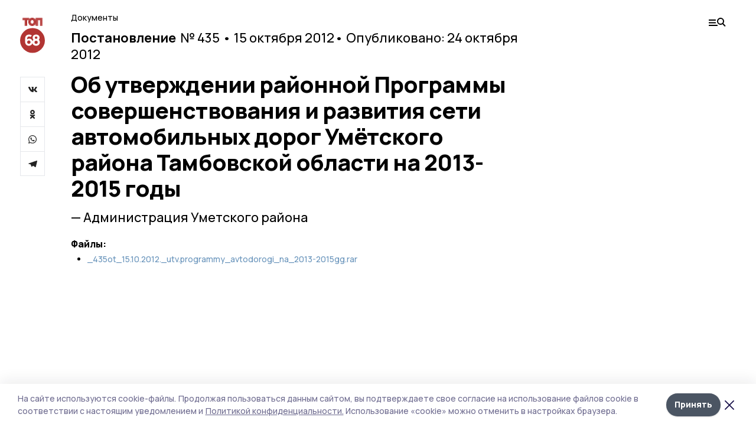

--- FILE ---
content_type: text/html; charset=utf-8
request_url: https://top68.ru/npa/175188
body_size: 25952
content:
<!doctype html>
<html data-n-head-ssr lang="ru" data-n-head="%7B%22lang%22:%7B%22ssr%22:%22ru%22%7D%7D">
  <head >
    <title>Об утверждении районной Программы совершенствования и развития сети автомобильных дорог Умётского  района Тамбовской области на 2013-2015 годы | ТОП68</title><meta data-n-head="ssr" charset="utf-8"><meta data-n-head="ssr" data-hid="og:url" property="og:url" content="https://top68.ru/npa/175188"><meta data-n-head="ssr" data-hid="og:type" property="og:type" content="article"><meta data-n-head="ssr" name="viewport" content="width=1300"><meta data-n-head="ssr" name="yandex-verification" content="433179aaec5d874d"><meta data-n-head="ssr" name="zen-verification" content="6HcbE5hVpiq19dnbuvk9zm26TpFh4oMj89qwwpiXQALfG9ANmKDPsPWjgTklyO3T"><meta data-n-head="ssr" name="google-site-verification" content="8pdyt2MELuhmdvSFi29I0lMPknD-_ek4wyH1EepaaGo"><meta data-n-head="ssr" data-hid="og:title" property="og:title" content="Об утверждении районной Программы совершенствования и развития сети автомобильных дорог Умётского  района Тамбовской области на 2013-2015 годы | ТОП68"><meta data-n-head="ssr" data-hid="og:description" property="og:description" content="Об утверждении районной Программы совершенствования и развития сети автомобильных дорог Умётского  района Тамбовской области на 2013-2015 годы Постановление 435 Администрация Уметского района | ТОП68"><meta data-n-head="ssr" data-hid="description" name="description" content="Об утверждении районной Программы совершенствования и развития сети автомобильных дорог Умётского  района Тамбовской области на 2013-2015 годы Постановление 435 Администрация Уметского района | ТОП68"><meta data-n-head="ssr" data-hid="keywords" name="keywords" content="нпа"><link data-n-head="ssr" rel="preconnect" href="https://fonts.gstatic.com"><link data-n-head="ssr" rel="stylesheet" href="https://fonts.googleapis.com/css2?family=Arimo:wght@400;700&amp;family=Inter:wght@400;700&amp;family=Manrope:wght@400;500;600;700;800&amp;family=Montserrat:wght@400;700&amp;display=swap"><link data-n-head="ssr" rel="icon" href="https://api.top68.ru/attachments/2b64d9007a691691324f8e811245a226e11a24b0/store/0e459dedef152001d336c352fd62464ceace04e887ef884b91ae9b90157f/favicon+%282%29.ico"><link data-n-head="ssr" rel="stylesheet" href="https://fonts.googleapis.com/css2?family=Fira+Sans+Extra+Condensed:wght@800&amp;display=swap"><script data-n-head="ssr" src="https://yastatic.net/pcode/adfox/loader.js" crossorigin="anonymous"></script><script data-n-head="ssr" type="application/ld+json">{
              "@context": "https://schema.org",
              "@type": "Organization",
              "name": "ТОП68",
              "url": "https://top68.ru",
              "logo": {
                "@type": "ImageObject",
                "url": "https://api.top68.ru/attachments/b3c720d3c062de824a8c0e65c06c46f79c959e9f/store/933acc668aa1518e773e00c9d8ec9756117c22da5d2f82e639ffba13c4d2/top68.svg"
              }
          }</script><script data-n-head="ssr" type="text/javascript" src="https://vk.com/js/api/openapi.js?168"></script><link rel="preload" href="/_nuxt/2eeaf0c.js" as="script"><link rel="preload" href="/_nuxt/b02d1a6.js" as="script"><link rel="preload" href="/_nuxt/c25e4f1.js" as="script"><link rel="preload" href="/_nuxt/c16a920.js" as="script"><link rel="preload" href="/_nuxt/01b1d30.js" as="script"><style data-vue-ssr-id="54b08540:0 37e98faf:0 53f61d5f:0 5d3964c8:0 527dd3f5:0 164f9dfa:0 0bc78b3e:0 48139846:0 70058342:0 da892aca:0 4b1bea51:0">/*! tailwindcss v2.1.2 | MIT License | https://tailwindcss.com*//*! modern-normalize v1.1.0 | MIT License | https://github.com/sindresorhus/modern-normalize */

/*
Document
========
*/

/**
Use a better box model (opinionated).
*/

*,
::before,
::after {
	box-sizing: border-box;
}

/**
Use a more readable tab size (opinionated).
*/

html {
	-moz-tab-size: 4;
	-o-tab-size: 4;
	   tab-size: 4;
}

/**
1. Correct the line height in all browsers.
2. Prevent adjustments of font size after orientation changes in iOS.
*/

html {
	line-height: 1.15; /* 1 */
	-webkit-text-size-adjust: 100%; /* 2 */
}

/*
Sections
========
*/

/**
Remove the margin in all browsers.
*/

body {
	margin: 0;
}

/**
Improve consistency of default fonts in all browsers. (https://github.com/sindresorhus/modern-normalize/issues/3)
*/

body {
	font-family:
		system-ui,
		-apple-system, /* Firefox supports this but not yet `system-ui` */
		'Segoe UI',
		Roboto,
		Helvetica,
		Arial,
		sans-serif,
		'Apple Color Emoji',
		'Segoe UI Emoji';
}

/*
Grouping content
================
*/

/**
1. Add the correct height in Firefox.
2. Correct the inheritance of border color in Firefox. (https://bugzilla.mozilla.org/show_bug.cgi?id=190655)
*/

hr {
	height: 0; /* 1 */
	color: inherit; /* 2 */
}

/*
Text-level semantics
====================
*/

/**
Add the correct text decoration in Chrome, Edge, and Safari.
*/

abbr[title] {
	-webkit-text-decoration: underline dotted;
	        text-decoration: underline dotted;
}

/**
Add the correct font weight in Edge and Safari.
*/

b,
strong {
	font-weight: bolder;
}

/**
1. Improve consistency of default fonts in all browsers. (https://github.com/sindresorhus/modern-normalize/issues/3)
2. Correct the odd 'em' font sizing in all browsers.
*/

code,
kbd,
samp,
pre {
	font-family:
		ui-monospace,
		SFMono-Regular,
		Consolas,
		'Liberation Mono',
		Menlo,
		monospace; /* 1 */
	font-size: 1em; /* 2 */
}

/**
Add the correct font size in all browsers.
*/

small {
	font-size: 80%;
}

/**
Prevent 'sub' and 'sup' elements from affecting the line height in all browsers.
*/

sub,
sup {
	font-size: 75%;
	line-height: 0;
	position: relative;
	vertical-align: baseline;
}

sub {
	bottom: -0.25em;
}

sup {
	top: -0.5em;
}

/*
Tabular data
============
*/

/**
1. Remove text indentation from table contents in Chrome and Safari. (https://bugs.chromium.org/p/chromium/issues/detail?id=999088, https://bugs.webkit.org/show_bug.cgi?id=201297)
2. Correct table border color inheritance in all Chrome and Safari. (https://bugs.chromium.org/p/chromium/issues/detail?id=935729, https://bugs.webkit.org/show_bug.cgi?id=195016)
*/

table {
	text-indent: 0; /* 1 */
	border-color: inherit; /* 2 */
}

/*
Forms
=====
*/

/**
1. Change the font styles in all browsers.
2. Remove the margin in Firefox and Safari.
*/

button,
input,
optgroup,
select,
textarea {
	font-family: inherit; /* 1 */
	font-size: 100%; /* 1 */
	line-height: 1.15; /* 1 */
	margin: 0; /* 2 */
}

/**
Remove the inheritance of text transform in Edge and Firefox.
1. Remove the inheritance of text transform in Firefox.
*/

button,
select { /* 1 */
	text-transform: none;
}

/**
Correct the inability to style clickable types in iOS and Safari.
*/

button,
[type='button'],
[type='reset'],
[type='submit'] {
	-webkit-appearance: button;
}

/**
Remove the inner border and padding in Firefox.
*/

::-moz-focus-inner {
	border-style: none;
	padding: 0;
}

/**
Restore the focus styles unset by the previous rule.
*/

:-moz-focusring {
	outline: 1px dotted ButtonText;
}

/**
Remove the additional ':invalid' styles in Firefox.
See: https://github.com/mozilla/gecko-dev/blob/2f9eacd9d3d995c937b4251a5557d95d494c9be1/layout/style/res/forms.css#L728-L737
*/

:-moz-ui-invalid {
	box-shadow: none;
}

/**
Remove the padding so developers are not caught out when they zero out 'fieldset' elements in all browsers.
*/

legend {
	padding: 0;
}

/**
Add the correct vertical alignment in Chrome and Firefox.
*/

progress {
	vertical-align: baseline;
}

/**
Correct the cursor style of increment and decrement buttons in Safari.
*/

::-webkit-inner-spin-button,
::-webkit-outer-spin-button {
	height: auto;
}

/**
1. Correct the odd appearance in Chrome and Safari.
2. Correct the outline style in Safari.
*/

[type='search'] {
	-webkit-appearance: textfield; /* 1 */
	outline-offset: -2px; /* 2 */
}

/**
Remove the inner padding in Chrome and Safari on macOS.
*/

::-webkit-search-decoration {
	-webkit-appearance: none;
}

/**
1. Correct the inability to style clickable types in iOS and Safari.
2. Change font properties to 'inherit' in Safari.
*/

::-webkit-file-upload-button {
	-webkit-appearance: button; /* 1 */
	font: inherit; /* 2 */
}

/*
Interactive
===========
*/

/*
Add the correct display in Chrome and Safari.
*/

summary {
	display: list-item;
}/**
 * Manually forked from SUIT CSS Base: https://github.com/suitcss/base
 * A thin layer on top of normalize.css that provides a starting point more
 * suitable for web applications.
 */

/**
 * Removes the default spacing and border for appropriate elements.
 */

blockquote,
dl,
dd,
h1,
h2,
h3,
h4,
h5,
h6,
hr,
figure,
p,
pre {
  margin: 0;
}

button {
  background-color: transparent;
  background-image: none;
}

/**
 * Work around a Firefox/IE bug where the transparent `button` background
 * results in a loss of the default `button` focus styles.
 */

button:focus {
  outline: 1px dotted;
  outline: 5px auto -webkit-focus-ring-color;
}

fieldset {
  margin: 0;
  padding: 0;
}

ol,
ul {
  list-style: none;
  margin: 0;
  padding: 0;
}

/**
 * Tailwind custom reset styles
 */

/**
 * 1. Use the user's configured `sans` font-family (with Tailwind's default
 *    sans-serif font stack as a fallback) as a sane default.
 * 2. Use Tailwind's default "normal" line-height so the user isn't forced
 *    to override it to ensure consistency even when using the default theme.
 */

html {
  font-family: Manrope, sans-serif; /* 1 */
  line-height: 1.5; /* 2 */
}


/**
 * Inherit font-family and line-height from `html` so users can set them as
 * a class directly on the `html` element.
 */

body {
  font-family: inherit;
  line-height: inherit;
}

/**
 * 1. Prevent padding and border from affecting element width.
 *
 *    We used to set this in the html element and inherit from
 *    the parent element for everything else. This caused issues
 *    in shadow-dom-enhanced elements like <details> where the content
 *    is wrapped by a div with box-sizing set to `content-box`.
 *
 *    https://github.com/mozdevs/cssremedy/issues/4
 *
 *
 * 2. Allow adding a border to an element by just adding a border-width.
 *
 *    By default, the way the browser specifies that an element should have no
 *    border is by setting it's border-style to `none` in the user-agent
 *    stylesheet.
 *
 *    In order to easily add borders to elements by just setting the `border-width`
 *    property, we change the default border-style for all elements to `solid`, and
 *    use border-width to hide them instead. This way our `border` utilities only
 *    need to set the `border-width` property instead of the entire `border`
 *    shorthand, making our border utilities much more straightforward to compose.
 *
 *    https://github.com/tailwindcss/tailwindcss/pull/116
 */

*,
::before,
::after {
  box-sizing: border-box; /* 1 */
  border-width: 0; /* 2 */
  border-style: solid; /* 2 */
  border-color: #e5e7eb; /* 2 */
}

/*
 * Ensure horizontal rules are visible by default
 */

hr {
  border-top-width: 1px;
}

/**
 * Undo the `border-style: none` reset that Normalize applies to images so that
 * our `border-{width}` utilities have the expected effect.
 *
 * The Normalize reset is unnecessary for us since we default the border-width
 * to 0 on all elements.
 *
 * https://github.com/tailwindcss/tailwindcss/issues/362
 */

img {
  border-style: solid;
}

textarea {
  resize: vertical;
}

input::-moz-placeholder, textarea::-moz-placeholder {
  opacity: 1;
  color: #9ca3af;
}

input:-ms-input-placeholder, textarea:-ms-input-placeholder {
  opacity: 1;
  color: #9ca3af;
}

input::placeholder,
textarea::placeholder {
  opacity: 1;
  color: #9ca3af;
}

button,
[role="button"] {
  cursor: pointer;
}

table {
  border-collapse: collapse;
}

h1,
h2,
h3,
h4,
h5,
h6 {
  font-size: inherit;
  font-weight: inherit;
}

/**
 * Reset links to optimize for opt-in styling instead of
 * opt-out.
 */

a {
  color: inherit;
  text-decoration: inherit;
}

/**
 * Reset form element properties that are easy to forget to
 * style explicitly so you don't inadvertently introduce
 * styles that deviate from your design system. These styles
 * supplement a partial reset that is already applied by
 * normalize.css.
 */

button,
input,
optgroup,
select,
textarea {
  padding: 0;
  line-height: inherit;
  color: inherit;
}

/**
 * Use the configured 'mono' font family for elements that
 * are expected to be rendered with a monospace font, falling
 * back to the system monospace stack if there is no configured
 * 'mono' font family.
 */

pre,
code,
kbd,
samp {
  font-family: ui-monospace, SFMono-Regular, Menlo, Monaco, Consolas, "Liberation Mono", "Courier New", monospace;
}

/**
 * Make replaced elements `display: block` by default as that's
 * the behavior you want almost all of the time. Inspired by
 * CSS Remedy, with `svg` added as well.
 *
 * https://github.com/mozdevs/cssremedy/issues/14
 */

img,
svg,
video,
canvas,
audio,
iframe,
embed,
object {
  display: block;
  vertical-align: middle;
}

/**
 * Constrain images and videos to the parent width and preserve
 * their intrinsic aspect ratio.
 *
 * https://github.com/mozdevs/cssremedy/issues/14
 */

img,
video {
  max-width: 100%;
  height: auto;
}*{--tw-shadow:0 0 #0000;--tw-ring-inset:var(--tw-empty,/*!*/ /*!*/);--tw-ring-offset-width:0px;--tw-ring-offset-color:#fff;--tw-ring-color:rgba(59, 130, 246, 0.5);--tw-ring-offset-shadow:0 0 #0000;--tw-ring-shadow:0 0 #0000;}.pointer-events-none{pointer-events:none;}.relative{position:relative;}.absolute{position:absolute;}.sticky{position:sticky;}.static{position:static;}.fixed{position:fixed;}.left-0{left:0px;}.top-0{top:0px;}.top-4{top:1rem;}.right-2{right:0.5rem;}.right-4{right:1rem;}.bottom-0{bottom:0px;}.right-8{right:2rem;}.left-auto{left:auto;}.right-0{right:0px;}.left-6{left:1.5rem;}.bottom-6{bottom:1.5rem;}.-right-10{right:-2.5rem;}.-left-10{left:-2.5rem;}.top-14{top:3.5rem;}.top-2{top:0.5rem;}.right-5{right:1.25rem;}.bottom-5{bottom:1.25rem;}.left-2{left:0.5rem;}.bottom-2{bottom:0.5rem;}.-right-6{right:-1.5rem;}.-left-6{left:-1.5rem;}.left-4{left:1rem;}.bottom-4{bottom:1rem;}.right-6{right:1.5rem;}.bottom-8{bottom:2rem;}.top-6{top:1.5rem;}.top-3{top:0.75rem;}.z-50{z-index:50;}.z-10{z-index:10;}.m-4{margin:1rem;}.m-5{margin:1.25rem;}.m-0{margin:0px;}.m-6{margin:1.5rem;}.m-10{margin:2.5rem;}.my-6{margin-top:1.5rem;margin-bottom:1.5rem;}.mx-auto{margin-left:auto;margin-right:auto;}.mx-9{margin-left:2.25rem;margin-right:2.25rem;}.-mx-4{margin-left:-1rem;margin-right:-1rem;}.my-4{margin-top:1rem;margin-bottom:1rem;}.my-2{margin-top:0.5rem;margin-bottom:0.5rem;}.my-0{margin-top:0px;margin-bottom:0px;}.my-8{margin-top:2rem;margin-bottom:2rem;}.mx-5{margin-left:1.25rem;margin-right:1.25rem;}.-mx-8{margin-left:-2rem;margin-right:-2rem;}.mx-4{margin-left:1rem;margin-right:1rem;}.mx-0{margin-left:0px;margin-right:0px;}.mx-3{margin-left:0.75rem;margin-right:0.75rem;}.my-5{margin-top:1.25rem;margin-bottom:1.25rem;}.my-12{margin-top:3rem;margin-bottom:3rem;}.mx-14{margin-left:3.5rem;margin-right:3.5rem;}.-mx-6{margin-left:-1.5rem;margin-right:-1.5rem;}.-mx-11{margin-left:-2.75rem;margin-right:-2.75rem;}.mr-2{margin-right:0.5rem;}.mb-3{margin-bottom:0.75rem;}.mb-2{margin-bottom:0.5rem;}.mt-2{margin-top:0.5rem;}.mb-6{margin-bottom:1.5rem;}.mt-20{margin-top:5rem;}.mb-5{margin-bottom:1.25rem;}.mb-0{margin-bottom:0px;}.mr-4{margin-right:1rem;}.mb-1{margin-bottom:0.25rem;}.mb-10{margin-bottom:2.5rem;}.mb-12{margin-bottom:3rem;}.mr-3{margin-right:0.75rem;}.ml-auto{margin-left:auto;}.-mt-1{margin-top:-0.25rem;}.mr-10{margin-right:2.5rem;}.mb-4{margin-bottom:1rem;}.mb-8{margin-bottom:2rem;}.mt-1{margin-top:0.25rem;}.mt-4{margin-top:1rem;}.mt-6{margin-top:1.5rem;}.mr-5{margin-right:1.25rem;}.mt-8{margin-top:2rem;}.-mr-4{margin-right:-1rem;}.mr-0{margin-right:0px;}.mr-9{margin-right:2.25rem;}.mr-16{margin-right:4rem;}.mt-10{margin-top:2.5rem;}.mr-1{margin-right:0.25rem;}.mr-6{margin-right:1.5rem;}.mt-5{margin-top:1.25rem;}.mt-3{margin-top:0.75rem;}.-mt-6{margin-top:-1.5rem;}.mr-8{margin-right:2rem;}.mb-7{margin-bottom:1.75rem;}.mt-0{margin-top:0px;}.ml-4{margin-left:1rem;}.mb-9{margin-bottom:2.25rem;}.ml-5{margin-left:1.25rem;}.mr-12{margin-right:3rem;}.mr-14{margin-right:3.5rem;}.ml-0{margin-left:0px;}.mt-16{margin-top:4rem;}.ml-10{margin-left:2.5rem;}.ml-12{margin-left:3rem;}.-ml-4{margin-left:-1rem;}.block{display:block;}.inline-block{display:inline-block;}.flex{display:flex;}.table{display:table;}.\!table{display:table !important;}.grid{display:grid;}.hidden{display:none;}.h-0{height:0px;}.h-full{height:100%;}.h-auto{height:auto;}.h-12{height:3rem;}.h-screen{height:100vh;}.w-full{width:100%;}.w-auto{width:auto;}.w-16{width:4rem;}.w-1\/4{width:25%;}.w-3\/4{width:75%;}.w-1\/2{width:50%;}.min-w-full{min-width:100%;}.max-w-full{max-width:100%;}.flex-shrink-0{flex-shrink:0;}.flex-grow-0{flex-grow:0;}.border-collapse{border-collapse:collapse;}.transform{--tw-translate-x:0;--tw-translate-y:0;--tw-rotate:0;--tw-skew-x:0;--tw-skew-y:0;--tw-scale-x:1;--tw-scale-y:1;transform:translateX(var(--tw-translate-x)) translateY(var(--tw-translate-y)) rotate(var(--tw-rotate)) skewX(var(--tw-skew-x)) skewY(var(--tw-skew-y)) scaleX(var(--tw-scale-x)) scaleY(var(--tw-scale-y));}.cursor-pointer{cursor:pointer;}.appearance-none{-webkit-appearance:none;-moz-appearance:none;appearance:none;}.grid-cols-3{grid-template-columns:repeat(3, minmax(0, 1fr));}.grid-cols-1{grid-template-columns:repeat(1, minmax(0, 1fr));}.grid-cols-2{grid-template-columns:repeat(2, minmax(0, 1fr));}.grid-cols-4{grid-template-columns:repeat(4, minmax(0, 1fr));}.flex-col{flex-direction:column;}.flex-wrap{flex-wrap:wrap;}.flex-nowrap{flex-wrap:nowrap;}.items-center{align-items:center;}.items-end{align-items:flex-end;}.justify-between{justify-content:space-between;}.justify-center{justify-content:center;}.justify-end{justify-content:flex-end;}.gap-3{gap:0.75rem;}.gap-10{gap:2.5rem;}.gap-5{gap:1.25rem;}.gap-6{gap:1.5rem;}.gap-14{gap:3.5rem;}.gap-4{gap:1rem;}.gap-2{gap:0.5rem;}.gap-16{gap:4rem;}.gap-9{gap:2.25rem;}.gap-8{gap:2rem;}.gap-12{gap:3rem;}.gap-1{gap:0.25rem;}.gap-7{gap:1.75rem;}.overflow-hidden{overflow:hidden;}.overflow-auto{overflow:auto;}.overflow-visible{overflow:visible;}.whitespace-nowrap{white-space:nowrap;}.break-all{word-break:break-all;}.rounded-none{border-radius:0px;}.rounded-full{border-radius:9999px;}.rounded{border-radius:0.25rem;}.rounded-lg{border-radius:0.5rem;}.rounded-2xl{border-radius:1rem;}.rounded-3xl{border-radius:1.5rem;}.border{border-width:1px;}.border-4{border-width:4px;}.border-b{border-bottom-width:1px;}.border-t{border-top-width:1px;}.border-none{border-style:none;}.border-dashed{border-style:dashed;}.border-black{--tw-border-opacity:1;border-color:rgba(0, 0, 0, var(--tw-border-opacity));}.border-blue-500{--tw-border-opacity:1;border-color:rgba(59, 130, 246, var(--tw-border-opacity));}.bg-gray-200{--tw-bg-opacity:1;background-color:rgba(229, 231, 235, var(--tw-bg-opacity));}.bg-white{--tw-bg-opacity:1;background-color:rgba(255, 255, 255, var(--tw-bg-opacity));}.bg-gray-100{--tw-bg-opacity:1;background-color:rgba(243, 244, 246, var(--tw-bg-opacity));}.bg-black{--tw-bg-opacity:1;background-color:rgba(0, 0, 0, var(--tw-bg-opacity));}.bg-gray-600{--tw-bg-opacity:1;background-color:rgba(75, 85, 99, var(--tw-bg-opacity));}.bg-gray-50{--tw-bg-opacity:1;background-color:rgba(249, 250, 251, var(--tw-bg-opacity));}.bg-transparent{background-color:transparent;}.bg-cover{background-size:cover;}.bg-center{background-position:center;}.bg-top{background-position:top;}.bg-no-repeat{background-repeat:no-repeat;}.object-contain{-o-object-fit:contain;object-fit:contain;}.object-cover{-o-object-fit:cover;object-fit:cover;}.object-center{-o-object-position:center;object-position:center;}.p-6{padding:1.5rem;}.p-4{padding:1rem;}.p-2{padding:0.5rem;}.p-3{padding:0.75rem;}.p-8{padding:2rem;}.p-0{padding:0px;}.p-5{padding:1.25rem;}.p-11{padding:2.75rem;}.py-5{padding-top:1.25rem;padding-bottom:1.25rem;}.px-0{padding-left:0px;padding-right:0px;}.px-4{padding-left:1rem;padding-right:1rem;}.py-1{padding-top:0.25rem;padding-bottom:0.25rem;}.px-20{padding-left:5rem;padding-right:5rem;}.px-5{padding-left:1.25rem;padding-right:1.25rem;}.py-4{padding-top:1rem;padding-bottom:1rem;}.px-6{padding-left:1.5rem;padding-right:1.5rem;}.py-3{padding-top:0.75rem;padding-bottom:0.75rem;}.py-6{padding-top:1.5rem;padding-bottom:1.5rem;}.px-2{padding-left:0.5rem;padding-right:0.5rem;}.py-2{padding-top:0.5rem;padding-bottom:0.5rem;}.px-3{padding-left:0.75rem;padding-right:0.75rem;}.px-8{padding-left:2rem;padding-right:2rem;}.px-7{padding-left:1.75rem;padding-right:1.75rem;}.px-12{padding-left:3rem;padding-right:3rem;}.pt-2{padding-top:0.5rem;}.pb-3{padding-bottom:0.75rem;}.pt-3{padding-top:0.75rem;}.pb-5{padding-bottom:1.25rem;}.pb-6{padding-bottom:1.5rem;}.pt-4{padding-top:1rem;}.pb-2{padding-bottom:0.5rem;}.pt-6{padding-top:1.5rem;}.pl-4{padding-left:1rem;}.pb-12{padding-bottom:3rem;}.pl-12{padding-left:3rem;}.pr-4{padding-right:1rem;}.pb-1{padding-bottom:0.25rem;}.pb-0{padding-bottom:0px;}.pb-7{padding-bottom:1.75rem;}.pb-4{padding-bottom:1rem;}.pr-6{padding-right:1.5rem;}.pb-8{padding-bottom:2rem;}.pt-5{padding-top:1.25rem;}.pt-0{padding-top:0px;}.pb-10{padding-bottom:2.5rem;}.pt-8{padding-top:2rem;}.pl-8{padding-left:2rem;}.pt-1{padding-top:0.25rem;}.pl-3{padding-left:0.75rem;}.pl-6{padding-left:1.5rem;}.text-center{text-align:center;}.text-left{text-align:left;}.font-sans{font-family:Manrope, sans-serif;}.font-serif{font-family:ui-serif, Georgia, Cambria, "Times New Roman", Times, serif;}.text-xs{font-size:11px;}.text-base{font-size:14px;}.text-2xl{font-size:22px;}.text-lg{font-size:16px;}.text-3xl{font-size:28px;}.text-xl{font-size:18px;}.text-sm{font-size:12px;}.text-4xl{font-size:38px;}.font-bold{font-weight:800;}.font-semibold{font-weight:600;}.font-medium{font-weight:500;}.font-normal{font-weight:500;}.leading-tight{line-height:1.16;}.leading-none{line-height:1;}.leading-relaxed{line-height:1.55;}.leading-6{line-height:1.5rem;}.leading-normal{line-height:1.29;}.tracking-tight{letter-spacing:-0.025em;}.text-black{--tw-text-opacity:1;color:rgba(0, 0, 0, var(--tw-text-opacity));}.text-white{--tw-text-opacity:1;color:rgba(255, 255, 255, var(--tw-text-opacity));}.text-blue-500{--tw-text-opacity:1;color:rgba(59, 130, 246, var(--tw-text-opacity));}.text-gray-600{--tw-text-opacity:1;color:rgba(75, 85, 99, var(--tw-text-opacity));}.underline{text-decoration:underline;}.placeholder-black::-moz-placeholder{--tw-placeholder-opacity:1;color:rgba(0, 0, 0, var(--tw-placeholder-opacity));}.placeholder-black:-ms-input-placeholder{--tw-placeholder-opacity:1;color:rgba(0, 0, 0, var(--tw-placeholder-opacity));}.placeholder-black::placeholder{--tw-placeholder-opacity:1;color:rgba(0, 0, 0, var(--tw-placeholder-opacity));}.opacity-40{opacity:0.4;}.opacity-25{opacity:0.25;}.opacity-100{opacity:1;}.opacity-50{opacity:0.5;}.opacity-0{opacity:0;}.opacity-60{opacity:0.6;}.opacity-90{opacity:0.9;}.opacity-70{opacity:0.7;}.opacity-30{opacity:0.3;}.shadow-none{--tw-shadow:0 0 #0000;box-shadow:var(--tw-ring-offset-shadow, 0 0 #0000), var(--tw-ring-shadow, 0 0 #0000), var(--tw-shadow);}.shadow{--tw-shadow:0 1px 3px 0 rgba(0, 0, 0, 0.1), 0 1px 2px 0 rgba(0, 0, 0, 0.06);box-shadow:var(--tw-ring-offset-shadow, 0 0 #0000), var(--tw-ring-shadow, 0 0 #0000), var(--tw-shadow);}.shadow-xl{--tw-shadow:0 20px 25px -5px rgba(0, 0, 0, 0.1), 0 10px 10px -5px rgba(0, 0, 0, 0.04);box-shadow:var(--tw-ring-offset-shadow, 0 0 #0000), var(--tw-ring-shadow, 0 0 #0000), var(--tw-shadow);}.shadow-2xl{--tw-shadow:0 25px 50px -12px rgba(0, 0, 0, 0.25);box-shadow:var(--tw-ring-offset-shadow, 0 0 #0000), var(--tw-ring-shadow, 0 0 #0000), var(--tw-shadow);}.outline-none{outline:2px solid transparent;outline-offset:2px;}.filter{--tw-blur:var(--tw-empty,/*!*/ /*!*/);--tw-brightness:var(--tw-empty,/*!*/ /*!*/);--tw-contrast:var(--tw-empty,/*!*/ /*!*/);--tw-grayscale:var(--tw-empty,/*!*/ /*!*/);--tw-hue-rotate:var(--tw-empty,/*!*/ /*!*/);--tw-invert:var(--tw-empty,/*!*/ /*!*/);--tw-saturate:var(--tw-empty,/*!*/ /*!*/);--tw-sepia:var(--tw-empty,/*!*/ /*!*/);--tw-drop-shadow:var(--tw-empty,/*!*/ /*!*/);filter:var(--tw-blur) var(--tw-brightness) var(--tw-contrast) var(--tw-grayscale) var(--tw-hue-rotate) var(--tw-invert) var(--tw-saturate) var(--tw-sepia) var(--tw-drop-shadow);}.blur{--tw-blur:blur(8px);}.transition{transition-property:background-color, border-color, color, fill, stroke, opacity, box-shadow, transform, filter, -webkit-backdrop-filter;transition-property:background-color, border-color, color, fill, stroke, opacity, box-shadow, transform, filter, backdrop-filter;transition-property:background-color, border-color, color, fill, stroke, opacity, box-shadow, transform, filter, backdrop-filter, -webkit-backdrop-filter;transition-timing-function:cubic-bezier(0.4, 0, 0.2, 1);transition-duration:150ms;}.transition-opacity{transition-property:opacity;transition-timing-function:cubic-bezier(0.4, 0, 0.2, 1);transition-duration:150ms;}.duration-300{transition-duration:300ms;}.duration-200{transition-duration:200ms;}.hover\:bg-gray-50:hover{--tw-bg-opacity:1;background-color:rgba(249, 250, 251, var(--tw-bg-opacity));}.hover\:bg-white:hover{--tw-bg-opacity:1;background-color:rgba(255, 255, 255, var(--tw-bg-opacity));}.hover\:underline:hover{text-decoration:underline;}.hover\:opacity-80:hover{opacity:0.8;}.hover\:opacity-100:hover{opacity:1;}
.bg-img{position:relative;height:0px;--tw-bg-opacity:1;background-color:rgba(229, 231, 235, var(--tw-bg-opacity));background-size:cover;padding-bottom:67%}.bg-img img{position:absolute;height:100%;width:100%;-o-object-fit:cover;object-fit:cover}.cm-button{cursor:pointer;padding:0.75rem;font-weight:800;--tw-text-opacity:1;color:rgba(255, 255, 255, var(--tw-text-opacity));background:#6a95bc}.cm-button.__lg{padding-left:1.5rem;font-size:20px}.cm-title{margin-bottom:0.5rem;font-weight:800;letter-spacing:-0.025em;font-size:20px}.cm-subtitle{margin-bottom:0.75rem;font-weight:800;letter-spacing:-0.025em;font-size:20px}.cm-lead{margin-bottom:1rem;font-size:16px;letter-spacing:-0.025em}.cm-meta{margin-bottom:1rem}.cm-meta a, .cm-meta span{margin-right:0.75rem}.cm-meta a:last-child, .cm-meta span:last-child{opacity:0.5}body:not(.desktop) .mobile-cols{display:grid;gap:0.5rem;grid-template-columns:28px 1fr}body.desktop .cm-title{margin-bottom:1.25rem;font-size:38px;line-height:1.16}body.desktop .cm-subtitle{font-size:28px}body.desktop .cm-lead{margin-bottom:2rem;font-size:22px}body.desktop .cm-button.__lg{padding-left:1.75rem;font-size:28px}body.desktop div.cols.section{display:grid;grid-template-columns:775px 240px;gap:25px}body.desktop div.cols.section.mb-0{margin-bottom:0px}body.desktop section.cols{display:grid;grid-template-columns:775px 240px;gap:25px}body.desktop section.cols.mb-0{margin-bottom:0px}.f-label{margin-bottom:1.5rem;display:block}.f-title{margin-bottom:0.5rem;font-size:16px;font-weight:400}.f-input{display:block;width:100%;-webkit-appearance:none;-moz-appearance:none;appearance:none;border-radius:0px;padding-left:1.25rem;padding-right:1.25rem;padding-top:1rem;padding-bottom:1rem;font-size:16px;background:#eeeef1;font-weight:700}.f-input[type=email]{color:#5681a8}select.f-input{background:#eeeef1 calc(100% - 20px) 50% url([data-uri]) no-repeat}.f-checkbox, .f-radio{cursor:pointer;-webkit-appearance:none;-moz-appearance:none;appearance:none;border-radius:0px}.f-checkbox,.f-radio{width:20px;height:20px;flex:0 0 auto;background:url([data-uri])}.f-checkbox.__active,.f-checkbox:checked,.f-radio.__active,.f-radio:checked{background:url([data-uri])}.f-radio{background:url([data-uri])}.f-radio.__active,.f-radio:checked{background:url([data-uri])}.f-checkbox-label, .f-radio-label{margin-bottom:1.5rem;display:flex;align-items:center}.f-checkbox-title, .f-radio-title{margin-left:1rem;font-size:16px}body.desktop .f-title{margin-bottom:1rem;font-size:18px}body.desktop .f-checkbox-title, body.desktop .f-input, body.desktop .f-radio-title{font-size:18px}.fade-enter, .fade-leave-to{opacity:0}.fade-enter-active,.fade-leave-active{transition:opacity .2s ease}.fade-up-enter-active,.fade-up-leave-active{transition:all .35s}.fade-up-enter, .fade-up-leave-to{opacity:0}.fade-up-enter,.fade-up-leave-to{transform:translateY(-20px)}html{font-size:14px;font-weight:500;line-height:1.29;--block-width:700px;--active-color:#dce2ed}html.locked{overflow:hidden}ul{margin-left:2rem;list-style-type:disc}ol{margin-left:2rem;list-style-type:decimal}.container{padding-left:1rem;padding-right:1rem}iframe, img, video{max-width:100%}[lazy=error]{background-position:50%!important;background-size:60px!important;background-repeat:no-repeat!important}body.desktop .container{margin-left:auto;margin-right:auto;padding-left:0px;padding-right:0px;width:1220px}body.desktop [lazy=error]{background-size:80px!important}
.nuxt-progress{position:fixed;top:0;left:0;right:0;height:2px;width:0;opacity:1;transition:width .1s,opacity .4s;background-color:var(--active-color);z-index:999999}.nuxt-progress.nuxt-progress-notransition{transition:none}.nuxt-progress-failed{background-color:red}
.page[data-v-be8820c2]{min-height:100vh}.top-banner[data-v-be8820c2]{margin-left:auto;margin-right:auto;width:300px}body.desktop .top-banner[data-v-be8820c2]{width:1250px}body.desktop .page[data-v-be8820c2]{display:grid;grid-template-columns:50px 1040px 50px;gap:40px}body.desktop .page.__local[data-v-be8820c2]{grid-template-columns:100px 1040px 50px;width:1270px}body.desktop .page.__local .logo[data-v-be8820c2]{width:100%}body.desktop .logo-container[data-v-be8820c2], body.desktop .menu-trigger[data-v-be8820c2]{position:sticky}body.desktop .logo-container[data-v-be8820c2],body.desktop .menu-trigger[data-v-be8820c2]{top:30px;margin-top:30px}body.desktop .logo[data-v-be8820c2]{margin-left:auto;margin-right:auto;display:block;width:42px;margin-bottom:40px}
.bnr[data-v-79f9e22a]{margin-left:auto;margin-right:auto;width:300px}.bnr[data-v-79f9e22a]:not(:empty){margin-bottom:1rem}.bnr-container.mb-0 .bnr[data-v-79f9e22a]{margin-bottom:0}body.desktop .bnr[data-v-79f9e22a]{width:auto}
.lightning[data-v-92ba7552]{display:block;padding-top:0.5rem;padding-bottom:0.75rem;text-align:center;background:var(--active-color)}.rubric[data-v-92ba7552]{font-size:11px}.title[data-v-92ba7552]{margin-left:auto;margin-right:auto;font-weight:800;line-height:1.16;max-width:80%}body.desktop .lightning[data-v-92ba7552]{padding-top:0.75rem;padding-bottom:1.25rem}body.desktop .rubric[data-v-92ba7552]{font-size:14px}body.desktop .title[data-v-92ba7552]{font-size:22px;max-width:500px}
a[data-v-2a55e268]{display:inline-block}img[data-v-2a55e268]{width:28px}img.__local[data-v-2a55e268]{width:auto;max-height:50px}body.desktop img[data-v-2a55e268]{width:auto}body.desktop img.__local[data-v-2a55e268]{width:100%}
.share[data-v-4d069d78]{margin-left:auto;margin-right:auto;width:42px}a[data-v-4d069d78]{display:block;cursor:pointer;border-width:1px;background-position:center;background-repeat:no-repeat;border-bottom-width:0;height:42px}a[data-v-4d069d78]:last-child{border-bottom-width:1px}.vk[data-v-4d069d78]{background-image:url(/_nuxt/img/vk.a3fc87d.svg)}.fb[data-v-4d069d78]{background-image:url([data-uri])}.ok[data-v-4d069d78]{background-image:url(/_nuxt/img/ok.480e53f.svg)}.wa[data-v-4d069d78]{background-image:url(/_nuxt/img/wa.f2f254d.svg)}.tg[data-v-4d069d78]{background-image:url([data-uri])}.share.__dark a[data-v-4d069d78]{border-color:#828282}.share.__dark .vk[data-v-4d069d78]{background-image:url(/_nuxt/img/vk-white.dc41d20.svg)}.share.__dark .fb[data-v-4d069d78]{background-image:url([data-uri])}.share.__dark .ok[data-v-4d069d78]{background-image:url(/_nuxt/img/ok-white.c2036d3.svg)}.share.__dark .wa[data-v-4d069d78]{background-image:url(/_nuxt/img/wa-white.e567518.svg)}.share.__dark .tg[data-v-4d069d78]{background-image:url([data-uri])}.share.__top-matter-mobile[data-v-4d069d78]{width:32px}.share.__top-matter-mobile a[data-v-4d069d78]{height:36px}
.subtitle[data-v-32311f65]{margin-bottom:0.5rem;font-size:16px}.subtitle b[data-v-32311f65]{display:block}h1[data-v-32311f65]{margin-bottom:1rem;font-weight:800;line-height:1.16;letter-spacing:-0.025em;font-size:20px}.meta[data-v-32311f65]{margin-bottom:1.5rem;display:flex;justify-content:space-between;font-size:16px}.files-title[data-v-32311f65]{margin-bottom:0.5rem;font-size:16px;font-weight:800}.file[data-v-32311f65]{margin-bottom:0.5rem;display:inline-block;color:#6a95bc}body.desktop .subtitle[data-v-32311f65]{margin-bottom:1rem;font-size:22px}body.desktop .subtitle b[data-v-32311f65]{margin-right:0.5rem;display:inline-block}body.desktop h1[data-v-32311f65]{font-size:38px}body.desktop .meta[data-v-32311f65]{font-size:22px}
.menu-trigger[data-v-56fec8e9]{cursor:pointer;--tw-bg-opacity:1;background-color:rgba(0, 0, 0, var(--tw-bg-opacity));width:29px;height:15px;-webkit-mask:url(/_nuxt/img/menu-trigger.cfeb88d.svg);mask:url(/_nuxt/img/menu-trigger.cfeb88d.svg)}.menu-trigger.__dark[data-v-56fec8e9]{--tw-bg-opacity:1;background-color:rgba(255, 255, 255, var(--tw-bg-opacity))}
.title[data-v-7cb013cc]{margin-bottom:0.5rem;font-weight:800;font-size:20px}.footer[data-v-7cb013cc]{margin-top:1.5rem;font-size:12px;--tw-text-opacity:1;color:rgba(255, 255, 255, var(--tw-text-opacity));background:#242424;padding:35px 30px 50px 50px}.contacts[data-v-7cb013cc]{margin-bottom:1rem;display:flex;flex-wrap:wrap;justify-content:space-between;gap:1.5rem}.contacts-col[data-v-7cb013cc]{width:calc(50% - 1.5rem)}.contacts-col[data-v-7cb013cc] p{margin-bottom:1rem}.cols[data-v-7cb013cc]{display:grid;grid-template-columns:repeat(2, minmax(0, 1fr));gap:1.5rem}.text[data-v-7cb013cc]{margin-top:2.5rem;margin-bottom:1rem;opacity:0.5}body.desktop .footer[data-v-7cb013cc]{margin-top:2.5rem;font-size:14px;padding:40px 0 80px}body.desktop .content[data-v-7cb013cc]{margin-left:auto;margin-right:auto;display:grid;grid-template-columns:50px 1fr;gap:40px;width:1200px}body.desktop .leftcol[data-v-7cb013cc]{display:flex;flex-direction:column;justify-content:space-between}body.desktop .rightcol[data-v-7cb013cc]{display:grid;gap:1.5rem;grid-template-columns:510px 1fr}body.desktop .cols[data-v-7cb013cc]{grid-template-columns:repeat(3, minmax(0, 1fr))}body.desktop .cols.__1[data-v-7cb013cc], body.desktop .cols.__2[data-v-7cb013cc]{grid-template-columns:repeat(2, minmax(0, 1fr))}</style>
  </head>
  <body class="desktop" data-n-head="%7B%22class%22:%7B%22ssr%22:%22desktop%22%7D%7D">
    <div data-server-rendered="true" id="__nuxt"><!----><div id="__layout"><div data-v-be8820c2><div class="bnr-container top-banner mb-0" data-v-79f9e22a data-v-be8820c2><div title="1250_250_topline" class="adfox-bnr bnr" data-v-79f9e22a></div></div><!----><!----><!----><div class="page container" data-v-be8820c2><div data-v-be8820c2><div class="logo-container" data-v-be8820c2><a href="/" class="logo nuxt-link-active" data-v-2a55e268 data-v-be8820c2><img src="https://api.top68.ru/attachments/b3c720d3c062de824a8c0e65c06c46f79c959e9f/store/933acc668aa1518e773e00c9d8ec9756117c22da5d2f82e639ffba13c4d2/top68.svg" alt="РИА «ТОП68» - новости Тамбова и области" data-v-2a55e268></a><div class="share" data-v-4d069d78 data-v-be8820c2><a class="vk" data-v-4d069d78></a><a class="ok" data-v-4d069d78></a><a class="wa" data-v-4d069d78></a><a class="tg" data-v-4d069d78></a></div></div></div><div data-v-be8820c2><div class="mt-6" data-v-be8820c2><div class="mb-3"><a href="/npa" class="mr-3 nuxt-link-active">Документы</a></div><section class="cols"><div><div data-v-32311f65><div class="subtitle" data-v-32311f65><b data-v-32311f65>Постановление</b><span data-v-32311f65>№ 435 • 15 октября 2012</span><span data-v-32311f65>• Опубликовано: 24 октября 2012</span></div><h1 data-v-32311f65>Об утверждении районной Программы совершенствования и развития сети автомобильных дорог Умётского  района Тамбовской области на 2013-2015 годы</h1><div class="meta" data-v-32311f65><span data-v-32311f65>— Администрация Уметского района</span><span data-v-32311f65></span></div><div class="files-title" data-v-32311f65>Файлы:</div><ul data-v-32311f65><li data-v-32311f65><a target="_blank" href="https://api.top68.ru/attachments/15a2e021e7cb7c680d74e475ba1b0cf7ae1f430b/store/024d598eccf886f275fb47e676bc387f1d37b8e9c8ff0ef0d013a10ec3af/_435ot_15.10.2012._utv.programmy_avtodorogi_na_2013-2015gg.rar" class="file" data-v-32311f65>_435ot_15.10.2012._utv.programmy_avtodorogi_na_2013-2015gg.rar</a></li></ul></div></div><div><div class="bnr-container" data-v-79f9e22a><div title="240_400_all" class="adfox-bnr bnr" data-v-79f9e22a></div></div><!----><!----></div></section></div></div><div data-v-be8820c2><div class="menu-trigger menu-trigger" data-v-56fec8e9 data-v-be8820c2></div></div></div><div data-v-7cb013cc data-v-be8820c2><!----><div class="footer" data-v-7cb013cc><div class="content" data-v-7cb013cc><div class="leftcol" data-v-7cb013cc><img src="https://api.top68.ru/attachments/b3c720d3c062de824a8c0e65c06c46f79c959e9f/store/933acc668aa1518e773e00c9d8ec9756117c22da5d2f82e639ffba13c4d2/top68.svg" alt="logo" data-v-7cb013cc><img src="/_nuxt/img/18.e45026d.svg" alt="logo_svg" data-v-7cb013cc></div><div class="rightcol" data-v-7cb013cc><div data-v-7cb013cc><div class="contacts" data-v-7cb013cc><div class="contacts-col" data-v-7cb013cc><div class="title" data-v-7cb013cc>РИА «ТОП68» - новости Тамбова и области</div><div data-v-7cb013cc><p><strong>Учредитель и издатель </strong></p>
<p><a title="ООО &laquo;Издательский дом &laquo;Тамбов&raquo;" href="https://idtambov.ru" target="_blank" rel="noopener">ООО &laquo;Издательский дом &laquo;Тамбов&raquo;</a></p>
<p><strong>Главный редактор<br /></strong></p>
<p>Федорова Т.В.</p>
<p><strong>Адрес редакции</strong></p>
<p>392000, Тамбовская обл., г.Тамбов, ш. Моршанское, д. 14а</p>
<p><strong>Номер телефона редакции<br /></strong></p>
<p>8 (4752) 45-05-76</p>
<p><strong>Эл. почта редакции </strong></p>
<p><a href="mailto:info-top68.ru@mail.ru">info-top68.ru@mail.ru</a></p>
<p><strong>Рекламный отдел</strong></p>
<p><a href="mailto:reklama_idm@mail.ru">reklama_idm@mail.ru</a></p></div></div><div class="contacts-col" data-v-7cb013cc><p><a title="Политика конфиденциальности. Информация о сборе и обработке персональных данных пользователя " href="https://top68.ru/pages/privacy_policy" target="_blank" rel="noopener">Политика конфиденциальности</a></p>
<p>На сайте используются cookie-файлы. Продолжая пользоваться данным сайтом, вы подтверждаете свое согласие на использование файлов cookie в соответствии с настоящим уведомлением и <a href="https://top68.ru/pages/privacy_policy" target="_blank" rel="noopener">Политикой конфиденциальности</a>.&nbsp; Использование &laquo;cookie&raquo; можно отменить в настройках браузера.</p>
<p>&nbsp;</p></div></div><div class="text" data-v-7cb013cc><p style="text-align: justify;">Сетевое издание &laquo;РИА &laquo;ТОП68&raquo; зарегистрировано Роскомнадзором. Запись в реестре зарегистрированных СМИ ЭЛ № ФС 77-74008 от 29 октября 2018 года. Знак информационной продукции 18+.</p>
<p style="text-align: justify;">&nbsp;</p>
<p style="text-align: justify;">Все материалы сайта защищены законом об авторских правах. При полном или частичном цитировании материалов наличие активной гиперссылки на источник https://top68.ru и указание автора обязательно.</p>
<p style="text-align: justify;">&nbsp;</p>
<p style="text-align: justify;">Редакция не несет ответственности за достоверность информации в рекламных объявлениях. &nbsp; &nbsp; &nbsp;</p></div></div><div data-v-7cb013cc><div class="cols __3" data-v-7cb013cc><div data-v-7cb013cc><div class="font-bold mb-2" data-v-7cb013cc>Форматы</div><div class="mb-2" data-v-7cb013cc><a href="/archive" data-v-7cb013cc>Архив материалов</a></div><div class="mb-2" data-v-7cb013cc><a href="/stories" data-v-7cb013cc>Проекты «РИА ТОП68»</a></div><div class="mb-2" data-v-7cb013cc><a href="/news" data-v-7cb013cc>Новости</a></div><div class="mb-2" data-v-7cb013cc><a href="/history" data-v-7cb013cc>Истории</a></div><div class="mb-2" data-v-7cb013cc><a href="/cards" data-v-7cb013cc>Карточки</a></div><div class="mb-2" data-v-7cb013cc><a href="/longreads" data-v-7cb013cc>Лонгриды</a></div><div class="mb-2" data-v-7cb013cc><a href="/galleries" data-v-7cb013cc>Фотогалереи</a></div><div class="mb-2" data-v-7cb013cc><a href="/videos" data-v-7cb013cc>Видео</a></div><div class="mb-2" data-v-7cb013cc><a href="/surveys" data-v-7cb013cc>Опросы</a></div><div class="mb-2" data-v-7cb013cc><a href="/tests" data-v-7cb013cc>Тесты</a></div></div><div data-v-7cb013cc><div class="font-bold mb-2" data-v-7cb013cc>Рубрики</div><div class="mb-2" data-v-7cb013cc><a href="/news/ecology" data-v-7cb013cc>Экология</a></div><div class="mb-2" data-v-7cb013cc><a href="/news/technologies" data-v-7cb013cc>Технологии</a></div><div class="mb-2" data-v-7cb013cc><a href="/company-news" data-v-7cb013cc>Новости компаний</a></div><div class="mb-2" data-v-7cb013cc><a href="/news/expert_opinion" data-v-7cb013cc>Мнение эксперта</a></div><div class="mb-2" data-v-7cb013cc><a href="/news/improvement" data-v-7cb013cc>Благоустройство</a></div><div class="mb-2" data-v-7cb013cc><a href="/news/news" data-v-7cb013cc>Новости</a></div><div class="mb-2" data-v-7cb013cc><a href="/news/society" data-v-7cb013cc>Общество</a></div><div class="mb-2" data-v-7cb013cc><a href="/news/incident" data-v-7cb013cc>Происшествие</a></div><div class="mb-2" data-v-7cb013cc><a href="/news/culture" data-v-7cb013cc>Культура</a></div><div class="mb-2" data-v-7cb013cc><a href="/news/sport" data-v-7cb013cc>Спорт</a></div><div class="mb-2" data-v-7cb013cc><a href="/news/economy" data-v-7cb013cc>Экономика</a></div><div class="mb-2" data-v-7cb013cc><a href="/news/politics" data-v-7cb013cc>Политика</a></div><div class="mb-2" data-v-7cb013cc><a href="/news/jkh" data-v-7cb013cc>ЖКХ</a></div><div class="mb-2" data-v-7cb013cc><a href="/news/apk" data-v-7cb013cc>АПК</a></div><div class="mb-2" data-v-7cb013cc><a href="/news/education" data-v-7cb013cc>Образование</a></div><div class="mb-2" data-v-7cb013cc><a href="/news/health" data-v-7cb013cc>Здравоохранение</a></div></div><div data-v-7cb013cc><div class="font-bold mb-2" data-v-7cb013cc>Агентство</div><div class="mb-2" data-v-7cb013cc><a href="/pages/contact" data-v-7cb013cc>Контакты</a></div><div class="mb-2" data-v-7cb013cc><a href="/npa" class="nuxt-link-active" data-v-7cb013cc>Документы НПА</a></div><div class="mb-2" data-v-7cb013cc><a href="https://idtambov.ru" data-v-7cb013cc>Типография</a></div><div class="mb-2" data-v-7cb013cc><a href="/pages/shop_top68ru" data-v-7cb013cc>Магазин РИА «ТОП68»</a></div><div class="mb-2" data-v-7cb013cc><a href="/magazines" data-v-7cb013cc>Подписка на газеты</a></div></div></div></div><!----><a class="cursor-pointer" data-v-7cb013cc>Обратная связь</a></div></div></div></div><!----></div></div></div><script>window.__NUXT__=(function(a,b,c,d,e,f,g,h,i,j,k,l,m,n,o,p,q,r,s,t,u,v,w,x,y,z,A,B,C,D,E,F,G,H,I,J,K,L,M,N,O,P,Q,R,S,T,U,V,W,X,Y,Z,_,$,aa,ab,ac,ad,ae,af,ag,ah,ai,aj,ak,al,am,an,ao,ap,aq,ar,as,at,au,av,aw,ax,ay,az,aA,aB,aC,aD,aE,aF,aG,aH,aI,aJ,aK,aL,aM,aN,aO,aP,aQ,aR,aS,aT,aU,aV,aW,aX,aY,aZ,a_,a$,ba,bb,bc,bd,be,bf,bg,bh,bi,bj,bk,bl,bm,bn,bo,bp,bq,br,bs){return {layout:F,data:[{item:{id:175188,title:"Об утверждении районной Программы совершенствования и развития сети автомобильных дорог Умётского  района Тамбовской области на 2013-2015 годы",number:"435",kind:"_resolution",source:"Администрация Уметского района",accepted_at:"2012-10-15T01:00:00.000+04:00",published_at:"2012-10-24T14:52:10.000+04:00",kind_title:"Постановление",files:[{description:e,file_size:"25812",file_filename:"_435ot_15.10.2012._utv.programmy_avtodorogi_na_2013-2015gg.rar",file_content_type:"application\u002Fpdf",url:"https:\u002F\u002Fapi.top68.ru\u002Fattachments\u002F15a2e021e7cb7c680d74e475ba1b0cf7ae1f430b\u002Fstore\u002F024d598eccf886f275fb47e676bc387f1d37b8e9c8ff0ef0d013a10ec3af\u002F_435ot_15.10.2012._utv.programmy_avtodorogi_na_2013-2015gg.rar"}],meta_information:{title:"Об утверждении районной Программы совершенствования и развития сети автомобильных дорог Умётского  района Тамбовской области на 2013-2015 годы | ТОП68",description:"Об утверждении районной Программы совершенствования и развития сети автомобильных дорог Умётского  района Тамбовской области на 2013-2015 годы Постановление 435 Администрация Уметского района | ТОП68",keywords:ap}}}],fetch:{"data-v-92ba7552:0":{mainItem:e,minorItem:e}},error:e,state:{platform:{meta_information_attributes:{id:7082,title:"РИА «ТОП68»- новости Тамбова и области",description:"Новости Тамбова и Тамбовской области,  происшествия, дтп, аварии, репортажи, интервью, фото, видео, краеведение. Рассказываем обо всём что произошло в Тамбовской области. Архив материалов с 2012 года. ",keywords:"топ68, новости тамбова, происшествия, тамбов дтп, газеты тамбовской области, top68.ru, риа топ68"},id:28,color:"#888",title:"ТОП68",domain:"top68.ru",hostname:c,district_title:"Тамбовская область",footer_text:e,favicon_url:"https:\u002F\u002Fapi.top68.ru\u002Fattachments\u002F2b64d9007a691691324f8e811245a226e11a24b0\u002Fstore\u002F0e459dedef152001d336c352fd62464ceace04e887ef884b91ae9b90157f\u002Ffavicon+%282%29.ico",contact_email:"top68.ru@yandex.ru",logo_mobile_url:"https:\u002F\u002Fapi.top68.ru\u002Fattachments\u002Fbe53d29b2838b058d99f09a5c178e2cd69f5a4f6\u002Fstore\u002F8c2dbad8576d2250667c521aa37712c1690b9bd7bdd68b0d00126fd49c9e\u002Ftop68.svg",logo_desktop_url:"https:\u002F\u002Fapi.top68.ru\u002Fattachments\u002Fb3c720d3c062de824a8c0e65c06c46f79c959e9f\u002Fstore\u002F933acc668aa1518e773e00c9d8ec9756117c22da5d2f82e639ffba13c4d2\u002Ftop68.svg",logo_mobile_black_url:e,logo_desktop_black_url:e,weather_data:e,template:"top68",footer_column_first:"\u003Cp\u003E\u003Cstrong\u003EУчредитель и издатель \u003C\u002Fstrong\u003E\u003C\u002Fp\u003E\n\u003Cp\u003E\u003Ca title=\"ООО &laquo;Издательский дом &laquo;Тамбов&raquo;\" href=\"https:\u002F\u002Fidtambov.ru\" target=\"_blank\" rel=\"noopener\"\u003EООО &laquo;Издательский дом &laquo;Тамбов&raquo;\u003C\u002Fa\u003E\u003C\u002Fp\u003E\n\u003Cp\u003E\u003Cstrong\u003EГлавный редактор\u003Cbr \u002F\u003E\u003C\u002Fstrong\u003E\u003C\u002Fp\u003E\n\u003Cp\u003EФедорова Т.В.\u003C\u002Fp\u003E\n\u003Cp\u003E\u003Cstrong\u003EАдрес редакции\u003C\u002Fstrong\u003E\u003C\u002Fp\u003E\n\u003Cp\u003E392000, Тамбовская обл., г.Тамбов, ш. Моршанское, д. 14а\u003C\u002Fp\u003E\n\u003Cp\u003E\u003Cstrong\u003EНомер телефона редакции\u003Cbr \u002F\u003E\u003C\u002Fstrong\u003E\u003C\u002Fp\u003E\n\u003Cp\u003E8 (4752) 45-05-76\u003C\u002Fp\u003E\n\u003Cp\u003E\u003Cstrong\u003EЭл. почта редакции \u003C\u002Fstrong\u003E\u003C\u002Fp\u003E\n\u003Cp\u003E\u003Ca href=\"mailto:info-top68.ru@mail.ru\"\u003Einfo-top68.ru@mail.ru\u003C\u002Fa\u003E\u003C\u002Fp\u003E\n\u003Cp\u003E\u003Cstrong\u003EРекламный отдел\u003C\u002Fstrong\u003E\u003C\u002Fp\u003E\n\u003Cp\u003E\u003Ca href=\"mailto:reklama_idm@mail.ru\"\u003Ereklama_idm@mail.ru\u003C\u002Fa\u003E\u003C\u002Fp\u003E",footer_column_second:"\u003Cp\u003E\u003Ca title=\"Политика конфиденциальности. Информация о сборе и обработке персональных данных пользователя \" href=\"https:\u002F\u002Ftop68.ru\u002Fpages\u002Fprivacy_policy\" target=\"_blank\" rel=\"noopener\"\u003EПолитика конфиденциальности\u003C\u002Fa\u003E\u003C\u002Fp\u003E\n\u003Cp\u003EНа сайте используются cookie-файлы. Продолжая пользоваться данным сайтом, вы подтверждаете свое согласие на использование файлов cookie в соответствии с настоящим уведомлением и \u003Ca href=\"https:\u002F\u002Ftop68.ru\u002Fpages\u002Fprivacy_policy\" target=\"_blank\" rel=\"noopener\"\u003EПолитикой конфиденциальности\u003C\u002Fa\u003E.&nbsp; Использование &laquo;cookie&raquo; можно отменить в настройках браузера.\u003C\u002Fp\u003E\n\u003Cp\u003E&nbsp;\u003C\u002Fp\u003E",footer_column_third:"\u003Cp style=\"text-align: justify;\"\u003EСетевое издание &laquo;РИА &laquo;ТОП68&raquo; зарегистрировано Роскомнадзором. Запись в реестре зарегистрированных СМИ ЭЛ № ФС 77-74008 от 29 октября 2018 года. Знак информационной продукции 18+.\u003C\u002Fp\u003E\n\u003Cp style=\"text-align: justify;\"\u003E&nbsp;\u003C\u002Fp\u003E\n\u003Cp style=\"text-align: justify;\"\u003EВсе материалы сайта защищены законом об авторских правах. При полном или частичном цитировании материалов наличие активной гиперссылки на источник https:\u002F\u002Ftop68.ru и указание автора обязательно.\u003C\u002Fp\u003E\n\u003Cp style=\"text-align: justify;\"\u003E&nbsp;\u003C\u002Fp\u003E\n\u003Cp style=\"text-align: justify;\"\u003EРедакция не несет ответственности за достоверность информации в рекламных объявлениях. &nbsp; &nbsp; &nbsp;\u003C\u002Fp\u003E",link_yandex_news:f,h1_title_on_main_page:"РИА «ТОП68» - новости Тамбова и области",seo_feed_title:"Новости Тамбова и Тамбовской области | \u003Csite_name\u003E",seo_feed_description:"Главные новости Тамбова и области - происшествия, дтп, аварии, интервью, репортажи. Рассказываем обо всем, что произошло в Тамбове сегодня | \u003Csite_name\u003E",seo_feed_keywords:"новости тамбов, новости тамбовская область, происшествия, дтп, авария",seo_archive_title:"Новости Тамбова и области - архив | \u003Csite_name\u003E",seo_archive_description:"Архив материалов (новости, статьи, видео, фоторепортажи, интервью) с 2012 года | \u003Csite_name\u003E",seo_archive_keywords:"архив, новости, статьи, видео, фоторепортажи, интервью",seo_matter_kind_title:"\u003Cquery\u003E о Тамбове и области | \u003Csite_name\u003E",seo_matter_kind_description:"События и факты, свежие новости Тамбова и области в формате  «\u003Cquery\u003E» на сайте | \u003Csite_name\u003E",seo_matter_kind_keywords:"\u003Cquery\u003E",seo_empty_search_title:"Поиск | \u003Csite_name\u003E",seo_empty_search_description:"Читайте материалы  по результатам поиска на тему \"\u003Cquery\u003E\" в ленте новостей на сайте \u003Csite_name\u003E",seo_empty_search_keywords:"поиск,\u003Cquery\u003E",seo_search_title:"Поиск на тему: \u003Cquery\u003E | \u003Csite_name\u003E",seo_search_description:"Материалы по поиску на тему \"\u003Cquery\u003E\" в ленте новостей на сайте \u003Csite_name\u003E",seo_search_keywords:w,seo_rubric_title:"Все новости на тему: \u003Cquery\u003E | \u003Csite_name\u003E",seo_rubric_description:aq,seo_rubric_keywords:w,seo_stories_list_title:"Проекты | \u003Csite_name\u003E",seo_stories_list_description:"Читайте материалы на социально-значимые и интересные темы от журналистов РИА «ТОП68» | \u003Csite_name\u003E",seo_stories_list_keywords:"сюжеты, проекты риа топ68, спецпроекты",seo_story_title:"Проект \u003Cquery\u003E | \u003Csite_name\u003E",seo_story_description:aq,seo_story_keywords:w,seo_ads_list_title:"Объявления | \u003Csite_name\u003E",seo_ads_list_description:"Частные объявления на сайте (куплю, продам, меняю и т.д.) | \u003Csite_name\u003E",seo_ads_list_keywords:ar,seo_ads_title:t,seo_ads_description:"\u003Cquery\u003E| \u003Csite_name\u003E",seo_ads_keywords:ar,seo_npa_list_title:"Документы НПА | \u003Csite_name\u003E",seo_npa_list_description:"Правовые документы органов исполнительной власти Тамбовской области (решения, постановления, распоряжения, извещения, объявления) | \u003Csite_name\u003E",seo_npa_list_keywords:"нпа, решения, постановления, распоряжения, извещения, объявления",seo_npa_title:t,seo_npa_description:"\u003Cquery\u003E \u003Ckind\u003E \u003Cnumber\u003E \u003Csource\u003E | \u003Csite_name\u003E",seo_npa_keywords:ap,seo_tag_title:"Тег \u003Cquery\u003E | \u003Csite_name\u003E",seo_tag_description:"Материалы по тегу  \"\u003Cquery\u003E\"  на сайте \u003Csite_name\u003E",seo_tag_keywords:w,seo_static_page_title:t,seo_static_page_description:t,seo_static_page_keywords:f,seo_author_title:t,seo_author_description:t,seo_author_keywords:f,seo_magazines_list_title:as,seo_magazines_list_description:as,seo_magazines_list_keywords:"подписка,газеты",seo_company_news_title:"Новости компаний | \u003Csite_name\u003E",seo_company_news_description:"Пресс-релизы и новости бизнеса | \u003Csite_name\u003E",seo_company_news_keywords:"бизнес, пресс-релиз, новости компаний",seo_history_title:"Истории | \u003Csite_name\u003E",seo_history_description:"Читайте материалы в формате историй  | \u003Csite_name\u003E",seo_history_keywords:f,announcement:{title:"В крещенскую ночь в Тамбовской области будут открыты 46 купелей",description:"В вечернее и ночное время православные христиане будут совершать традиционный обряд омовения в холодной воде, посвящённый празднику Крещения Господне. На всех официально разрешённых территориях будут дежурить медики скорой помощи, сотрудники полиции и МЧС.",url:"https:\u002F\u002Ftop68.ru\u002Fnews\u002Fsociety\u002F2024-01-18\u002Fv-tambovskoy-oblasti-v-kreschenskuyu-noch-budut-rabotat-46-kupeley-218642",is_active:x,image:{author:"Фото: Алексей Бучнев",source:e,description:e,width:740,height:399,url:"https:\u002F\u002Fapi.top68.ru\u002Fattachments\u002F023c5b7f6b3e9d971d1fb12f7906fe6eb2e32994\u002Fstore\u002Fcrop\u002F0\u002F0\u002F740\u002F399\u002F740\u002F399\u002F0\u002F6edd3eb603b343ef22e0c3183e098bc734d47c9aa2c65cb4a9d3a2938d01\u002FITRLY9arjOU.jpg",apply_blackout:g}},banners:[{code:"{\"ownerId\":242028,\"containerId\":\"adfox_162636145089069380\",\"params\":{\"pp\":\"bqlj\",\"ps\":\"fbqa\",\"p2\":\"hhhg\"}}",slug:"1250_250_topline",description:"Над топлайном 100%x250",visibility:r,provider:j},{code:"{\"ownerId\":242028,\"containerId\":\"adfox_162636145219264378\",\"params\":{\"pp\":\"bqlk\",\"ps\":\"fbqa\",\"p2\":\"hhhh\"}}",slug:"240_400_all",description:"Сквозной 240х400",visibility:r,provider:j},{code:"{\"ownerId\":242028,\"containerId\":\"adfox_162636145253036932\",\"params\":{\"pp\":\"bqll\",\"ps\":\"fbqa\",\"p2\":\"hhhi\"}}",slug:"240_400_index",description:"Главная страница 240х400",visibility:r,provider:j},{code:"{\"ownerId\":242028,\"containerId\":\"adfox_162636145367338418\",\"params\":{\"pp\":\"bqlm\",\"ps\":\"fbqa\",\"p2\":\"hhhj\"}}",slug:"240_200_index",description:"Главная страница 240х200",visibility:r,provider:j},{code:"{\"ownerId\":242028,\"containerId\":\"adfox_162636145396717635\",\"params\":{\"pp\":\"bqln\",\"ps\":\"fbqa\",\"p2\":\"hhhk\"}}",slug:"240_400_matter",description:"Материал 240х400",visibility:r,provider:j},{code:"{\"ownerId\":242028,\"containerId\":\"adfox_162636145425022321\",\"params\":{\"pp\":\"bqlo\",\"ps\":\"fbqa\",\"p2\":\"hhhl\"}}",slug:"240_200_matter",description:"Материал 240х200",visibility:r,provider:j},{code:"{\"ownerId\":242028,\"containerId\":\"adfox_162636145453398879\",\"params\":{\"pp\":\"bqlp\",\"ps\":\"fbqa\",\"p2\":\"hhhm\"}}",slug:"1250_300_matter",description:"Материал под перед тизерами 1250х300",visibility:r,provider:j},{code:"{\"ownerId\":242028,\"containerId\":\"adfox_162636145584954953\",\"params\":{\"pp\":\"bqlq\",\"ps\":\"fbqa\",\"p2\":\"hhhn\"}}",slug:"300_300_topline",description:"Над шапкой 300х300",visibility:y,provider:j},{code:"{\"ownerId\":242028,\"containerId\":\"adfox_162636145714397663\",\"params\":{\"pp\":\"bqlr\",\"ps\":\"fbqa\",\"p2\":\"hhho\"}}",slug:"300_300_matter",description:"Материал после текста 300х300",visibility:y,provider:j},{code:"{\"ownerId\":242028,\"containerId\":\"adfox_162636145752485311\",\"params\":{\"pp\":\"bqls\",\"ps\":\"fbqa\",\"p2\":\"hhhp\"}}",slug:"300_300_index",description:"Главная 300х300",visibility:y,provider:j},{code:"{\"ownerId\":242028,\"containerId\":\"adfox_162636145878137668\",\"params\":{\"pp\":\"bqlt\",\"ps\":\"fbqa\",\"p2\":\"hhhq\"}}",slug:"300_300_feed",description:"Лента\u002FСписок материалов 300х300 после второго",visibility:y,provider:j}],teaser_blocks:[{title:"Это интересно",is_shown_on_desktop:s,is_shown_on_mobile:s,blocks:{first:{url:"https:\u002F\u002Ftop68.ru\u002Fnews\u002Fsociety\u002F2025-12-30\u002Fvoditelyam-tambova-napomnili-o-shtrafah-za-parkovku-u-musornyh-konteynerov-311545",title:"Водителям Тамбова напомнили о штрафах за парковку у мусорных контейнеров",image_url:"https:\u002F\u002Fapi.top68.ru\u002Fattachments\u002F43146dd2fe089df94e91c593516a24a20ad9950f\u002Fstore\u002F12c3b2761c7a78916eef1212abe2cb6c5563ad38735c7ea265a00cb11b6e\u002F%D1%88%D1%82%D1%80%D0%B0%D1%84.jpg"},second:{url:"https:\u002F\u002Ftop68.ru\u002Fnews\u002Fsociety\u002F2025-12-29\u002Fyolki-zelyonye-krasivye-i-svetyaschiesya-parad-tambovskih-yolok-311403",title:"Ёлки зелёные, красивые и светящиеся – парад тамбовских новогодних красавиц",image_url:"https:\u002F\u002Fapi.top68.ru\u002Fattachments\u002Fec4b5300ec6796b7020d5ba079c40b00e443bb4f\u002Fstore\u002Ff33390ed032ea103c1ad45156cfe1ec953f7d5a61b3f6b057d5d67070e93\u002F%D0%BF%D1%80%D0%B5%D0%B2%D1%8C%D1%8E.jpeg"},third:{url:"https:\u002F\u002Ftop68.ru\u002Fnews\u002Fsociety\u002F2025-12-29\u002Fbloger-oksana-samoylova-ispolnila-mechtu-15-letney-zhitelnitsy-pichaeva-311555",title:"Блогер Оксана Самойлова исполнила мечту 15-летней жительницы Пичаева",image_url:"https:\u002F\u002Fapi.top68.ru\u002Fattachments\u002Fea5bb73aaf4cec0332547612a50ef54c23c961be\u002Fstore\u002F1dbf4790f529ca23c974b5d186c5333ee392fb21b2e91e811eba429336bd\u002F%D0%BF%D0%B8%D1%87%D0%B0%D0%B5%D0%B2%D0%BE.jpg"}}}],global_teaser_blocks:[{title:"Читайте также",is_shown_on_desktop:x,is_shown_on_mobile:x,blocks:{first:{url:"\u002Fnews\u002Fsociety\u002F2021-07-05\u002Ftambovskiy-dizayner-sozdayot-ukrasheniya-i-bukety-iz-holodnogo-farfora-115901",title:"Тамбовский дизайнер создаёт украшения и букеты из холодного фарфора",image_url:"https:\u002F\u002Fapi.top68.ru\u002Fattachments\u002Fd1533609bc99eaf36c208d8f03bb6fdeee66831c\u002Fstore\u002F94281e0501a25bd7eb620d36744bc03f3958854ba1783bef83c0793fa6fb\u002F11.jpg"},second:{url:"\u002Fnews\u002Fculture\u002F2021-07-04\u002Ffestival-zvyozdnaya-noch-v-ivanovke-otmenili-115899",title:"Фестиваль «Звёздная ночь в Ивановке» отменили",image_url:"https:\u002F\u002Fapi.top68.ru\u002Fattachments\u002F4fd0cf1246e5e03ea1df183ac9664bc0f5ad6795\u002Fstore\u002F29b187337f521ddca4ebc0944acb6731fd63e299fb940213fb71b39c22b3\u002F12.jpg"},third:{url:"\u002Fnews\u002Fsociety\u002F2021-07-02\u002Flgotnuyu-ipotechnuyu-programmu-prodlili-do-1-iyulya-2022-goda-115875",title:"Льготную ипотечную программу продлили до 1 июля 2022 года",image_url:"https:\u002F\u002Fapi.top68.ru\u002Fattachments\u002F50f052fa4b0d0005adedd119e78e03c83c35356a\u002Fstore\u002F3df6e4a1061d4200cb811d7546e0a17cce1b6e14c6edc4e471f58d4fae46\u002F13.jpg"}}}],menu_items:[{title:z,url:c,position:g,menu:b,item_type:a},{title:z,url:"\u002Fvestnik",position:g,menu:b,item_type:a},{title:G,url:c,position:h,menu:b,item_type:a},{title:H,url:c,position:i,menu:b,item_type:a},{title:I,url:c,position:l,menu:b,item_type:a},{title:J,url:c,position:k,menu:b,item_type:a},{title:K,url:c,position:m,menu:b,item_type:a},{title:L,url:c,position:n,menu:b,item_type:a},{title:M,url:c,position:o,menu:b,item_type:a},{title:N,url:c,position:p,menu:b,item_type:a},{title:O,url:c,position:q,menu:b,item_type:a},{title:P,url:c,position:u,menu:b,item_type:a},{title:Q,url:c,position:v,menu:b,item_type:a},{title:R,url:c,position:S,menu:b,item_type:a},{title:T,url:c,position:A,menu:b,item_type:a},{title:U,url:c,position:B,menu:b,item_type:a},{title:V,url:c,position:W,menu:b,item_type:a},{title:X,url:c,position:at,menu:b,item_type:a},{title:Y,url:c,position:au,menu:b,item_type:a},{title:Z,url:c,position:av,menu:b,item_type:a},{title:_,url:c,position:aw,menu:b,item_type:a},{title:$,url:c,position:ax,menu:b,item_type:a},{title:aa,url:c,position:ay,menu:b,item_type:a},{title:ab,url:c,position:az,menu:b,item_type:a},{title:aA,url:c,position:aB,menu:b,item_type:a},{title:ac,url:c,position:aC,menu:b,item_type:a},{title:z,url:c,position:g,menu:d,item_type:a},{title:G,url:c,position:h,menu:d,item_type:a},{title:H,url:c,position:i,menu:d,item_type:a},{title:I,url:c,position:l,menu:d,item_type:a},{title:J,url:c,position:k,menu:d,item_type:a},{title:K,url:c,position:m,menu:d,item_type:a},{title:L,url:c,position:n,menu:d,item_type:a},{title:M,url:c,position:o,menu:d,item_type:a},{title:N,url:c,position:p,menu:d,item_type:a},{title:O,url:c,position:q,menu:d,item_type:a},{title:P,url:c,position:u,menu:d,item_type:a},{title:Q,url:c,position:v,menu:d,item_type:a},{title:R,url:c,position:S,menu:d,item_type:a},{title:T,url:c,position:A,menu:d,item_type:a},{title:U,url:c,position:B,menu:d,item_type:a},{title:V,url:c,position:W,menu:d,item_type:a},{title:X,url:c,position:at,menu:d,item_type:a},{title:Y,url:c,position:au,menu:d,item_type:a},{title:Z,url:c,position:av,menu:d,item_type:a},{title:_,url:c,position:aw,menu:d,item_type:a},{title:$,url:c,position:ax,menu:d,item_type:a},{title:aa,url:c,position:ay,menu:d,item_type:a},{title:ab,url:c,position:az,menu:d,item_type:a},{title:aA,url:c,position:aB,menu:d,item_type:a},{title:ac,url:c,position:aC,menu:d,item_type:a}],rubrics:[{slug:aD,title:ad,meta_information:{title:ad,description:"Новости области и района. Общественная жизнь и социальная политика.",keywords:"общество, тамбовская область, новости"},id:aD},{slug:aE,title:ae,meta_information:{title:ae,description:"Новости дтп, новости аварии,  криминальные новости, происшествия сегодня, рассказы очевидцев. Происшествия в Тамбовской области. ",keywords:"дтп, кража, убийство, происшествия, мошейники, пожар"},id:aE},{slug:aF,title:aG,meta_information:{title:"Экономика и финансы",description:"Последние новости об экономической обстановке в Тамбовской области",keywords:"экономика, финансы, тамбовская области, рынок, торговля"},id:aF},{slug:aH,title:af,meta_information:{title:af,description:"Новости жилищно-коммунального хозяйства Тамбовской области.",keywords:"жкх, жилищно-коммунальное хозяйств, водоотведение"},id:aH},{slug:aI,title:ag,meta_information:{title:ag,description:"Здоровье, профилактика болезней, режим работы больниц и поликлиник, о врачах и медработниках Тамбовской области  в наших новостях. Инновации и нацпроекты  в сфере здравоохранения.",keywords:"здоровье, здравоохранение, поликлиники, больницы"},id:aI},{slug:aJ,title:ah,meta_information:{title:ah,description:"Новости науки и техники, а также их применение на практике в повседневной жизни региона.",keywords:"технологии, интернет, it, ати"},id:aJ},{slug:aK,title:aL,meta_information:{title:aL,description:"Все о безопасности в регионе",keywords:"новости,тамбов,Безопасность,ТОП68"},id:aK},{slug:aM,title:ai,meta_information:{title:ai,description:"Новости образования в Тамбовской области",keywords:"образование, школа, егэ, огэ, впр"},id:aM},{slug:aN,title:aO,meta_information:{title:"Рубрика «Мнение эксперта»",description:"Аналитика событий- материалы от наших экспертов и гостей.",keywords:"мнение, высказывание, утверждение"},id:aN},{slug:aP,title:aQ,meta_information:{title:"Новости экологии",description:"Экология, природа, окружающая среда, загрязнение воздуха и воды – все об экологии в регионе на сайте ТОП68 ",keywords:"экология, природа, окружающая среда, загрязнение"},id:aP},{slug:aR,title:aS,meta_information:{title:"Политика ",description:"Свежие новости политики в Тамбовской области, узнавайте всё о жизни власти в статьях и видео.",keywords:"политика, партия, выборы, власть"},id:aR},{slug:aT,title:aj,meta_information:{title:aj,description:"Новости культуры. О театре, кино, библиотеках, самодеятельных коллективах, творческих людях региона в наших материалах.",keywords:"культура, театр, кино, библиотека"},id:aT},{slug:aU,title:ak,meta_information:{title:ak,description:"Последние спортивные новости и обзоры в Тамбовской области. Футбол, хоккей, баскетбол, волейбол и другие виды спорта популярные в регионе.",keywords:"спорт, Футбол, хоккей, баскетбол, волейбол, тамбовская область"},id:aU},{slug:aV,title:aW,meta_information:{title:"Агро-промышленный комплекс",description:"Сельское хозяйство, животноводство, птицеводство, пчеловодство, работники АПК Тамбовской области в наших новостях. ",keywords:"сельское хозяйство, апк, животноводство, птицеводство, пчеловодство"},id:aV},{slug:aX,title:al,meta_information:{title:al,description:"Новости о благоустройстве дворов, ремонте  дорог, детских площадок, комфортной среде на сайте ТОП68.",keywords:"благоустройство, дворы, ремонт, комфортная среда"},id:aX},{slug:aY,title:"Бизнес",meta_information:{title:"Новости бизнеса",description:"Новости компаний и бизнеса. Пресс-релизы, промо акции",keywords:"бизнес"},id:aY},{slug:aZ,title:"Официально",meta_information:{title:"Все новости на тему: Официально | ТОП68",description:"Читайте последние актуальные новости главных событий Тамбова на тему \"Официально\" в ленте новостей на сайте ТОП68",keywords:"новости,тамбов,Официально,ТОП68"},id:aZ}],language:"rus",language_title:"Русский",matter_kinds:[{id:"news_item",title:"Новость",plural_name:"news_items",meta_information:{title:"Новости о Тамбове и области | ТОП68",description:"События и факты, свежие новости Тамбова и области в формате  «Новости» на сайте | ТОП68",keywords:C}},{id:"article",title:"Статья",plural_name:"articles",meta_information:{title:"Статьи о Тамбове и области | ТОП68",description:"События и факты, свежие новости Тамбова и области в формате  «Статьи» на сайте | ТОП68",keywords:a_}},{id:"opinion",title:"Мнение",plural_name:"opinions",meta_information:{title:"Мнения о Тамбове и области | ТОП68",description:"События и факты, свежие новости Тамбова и области в формате  «Мнения» на сайте | ТОП68",keywords:"Мнения"}},{id:"press_conference",title:"Пресс-конференция",plural_name:"press_conferences",meta_information:{title:"Пресс-конференции о Тамбове и области | ТОП68",description:"События и факты, свежие новости Тамбова и области в формате  «Пресс-конференции» на сайте | ТОП68",keywords:"Пресс-конференции"}},{id:"card",title:"Карточка",plural_name:"cards",meta_information:{title:"Карточки о Тамбове и области | ТОП68",description:"События и факты, свежие новости Тамбова и области в формате  «Карточки» на сайте | ТОП68",keywords:am}},{id:"tilda",title:"Тильда",plural_name:"tildas",meta_information:{title:"Тильды о Тамбове и области | ТОП68",description:"События и факты, свежие новости Тамбова и области в формате  «Тильды» на сайте | ТОП68",keywords:"Тильды"}},{id:"gallery",title:"Фотогалерея",plural_name:"galleries",meta_information:{title:"Фотогалереи о Тамбове и области | ТОП68",description:"События и факты, свежие новости Тамбова и области в формате  «Фотогалереи» на сайте | ТОП68",keywords:a$}},{id:"video",title:D,plural_name:"videos",meta_information:{title:"Видео о Тамбове и области | ТОП68",description:"События и факты, свежие новости Тамбова и области в формате  «Видео» на сайте | ТОП68",keywords:D}},{id:"survey",title:"Опрос",plural_name:"surveys",meta_information:{title:"Опросы о Тамбове и области | ТОП68",description:"События и факты, свежие новости Тамбова и области в формате  «Опросы» на сайте | ТОП68",keywords:ba}},{id:"test",title:"Тест",plural_name:"tests",meta_information:{title:"Тесты о Тамбове и области | ТОП68",description:"События и факты, свежие новости Тамбова и области в формате  «Тесты» на сайте | ТОП68",keywords:an}},{id:"podcast",title:"Подкаст",plural_name:"podcasts",meta_information:{title:"Подкасты о Тамбове и области | ТОП68",description:"События и факты, свежие новости Тамбова и области в формате  «Подкасты» на сайте | ТОП68",keywords:"Подкасты"}},{id:"persona",title:"Персона",plural_name:"personas",meta_information:{title:"Персоны о Тамбове и области | ТОП68",description:"События и факты, свежие новости Тамбова и области в формате  «Персоны» на сайте | ТОП68",keywords:"Персоны"}},{id:"contest",title:"Конкурс",plural_name:"contests",meta_information:{title:"Конкурсы о Тамбове и области | ТОП68",description:"События и факты, свежие новости Тамбова и области в формате  «Конкурсы» на сайте | ТОП68",keywords:"Конкурсы"}},{id:"broadcast",title:"Онлайн-трансляция",plural_name:"broadcasts",meta_information:{title:"Онлайн-трансляции о Тамбове и области | ТОП68",description:"События и факты, свежие новости Тамбова и области в формате  «Онлайн-трансляции» на сайте | ТОП68",keywords:"Онлайн-трансляции"}}],menu_sections:[{title:"Форматы",position:g,section_type:ao,menu_items:[{title:"Архив материалов",url:"\u002Farchive",position:A,menu:b,item_type:a},{title:"Проекты «РИА ТОП68»",url:bb,position:B,menu:b,item_type:a},{title:C,url:"\u002Fnews",position:g,menu:d,item_type:a},{title:"Истории",url:"\u002Fhistory",position:h,menu:d,item_type:a},{title:am,url:bc,position:k,menu:d,item_type:a},{title:bd,url:be,position:m,menu:d,item_type:a},{title:a$,url:bf,position:n,menu:d,item_type:a},{title:D,url:bg,position:o,menu:d,item_type:a},{title:ba,url:"\u002Fsurveys",position:p,menu:d,item_type:a},{title:an,url:bh,position:q,menu:d,item_type:a}]},{title:bi,position:g,section_type:E,menu_items:[{title:"Бондарский",url:"https:\u002F\u002Fgazetabondari.ru\u002F",position:g,menu:b,item_type:a},{title:"Гавриловский",url:"https:\u002F\u002Fgazetagavrilovka.ru\u002F",position:h,menu:b,item_type:a},{title:"Жердевский",url:"https:\u002F\u002Fgazetazherdevka.ru\u002F",position:i,menu:b,item_type:a},{title:"Знаменский",url:"https:\u002F\u002Fgazetaznamenka.ru\u002F",position:l,menu:b,item_type:a},{title:"Инжавинский",url:"https:\u002F\u002Fgazetainzhavino.ru\u002F",position:k,menu:b,item_type:a},{title:"Кирсановский",url:"https:\u002F\u002Fgazetakirsanov.ru\u002F",position:m,menu:b,item_type:a},{title:"Мичуринский",url:"https:\u002F\u002Fmichpravda.ru\u002F",position:n,menu:b,item_type:a},{title:"Мордовский",url:"https:\u002F\u002Fgazetamordovo.ru\u002F",position:o,menu:b,item_type:a},{title:"Моршанский",url:"https:\u002F\u002Fgazetamorshansk.ru\u002F",position:p,menu:b,item_type:a},{title:"Мучкапский",url:"https:\u002F\u002Fgazetamuchkap.ru\u002F",position:q,menu:b,item_type:a},{title:"Никифоровский",url:"https:\u002F\u002Fgazetanikiforovka.ru\u002F",position:u,menu:b,item_type:a},{title:"Первомайский",url:"https:\u002F\u002Fgazetapervomaisk.ru\u002F",position:v,menu:b,item_type:a}]},{title:bj,position:h,section_type:ao,menu_items:[{title:aQ,url:"\u002Fnews\u002Fecology",position:v,menu:b,item_type:a},{title:ah,url:"\u002Fnews\u002Ftechnologies",position:S,menu:b,item_type:a},{title:"Новости компаний",url:"\u002Fcompany-news",position:A,menu:b,item_type:a},{title:aO,url:"\u002Fnews\u002Fexpert_opinion",position:B,menu:b,item_type:a},{title:al,url:"\u002Fnews\u002Fimprovement",position:W,menu:b,item_type:a},{title:C,url:"\u002Fnews\u002Fnews",position:g,menu:d,item_type:a},{title:ad,url:"\u002Fnews\u002Fsociety",position:h,menu:d,item_type:a},{title:ae,url:"\u002Fnews\u002Fincident",position:i,menu:d,item_type:a},{title:aj,url:"\u002Fnews\u002Fculture",position:l,menu:d,item_type:a},{title:ak,url:"\u002Fnews\u002Fsport",position:k,menu:d,item_type:a},{title:aG,url:"\u002Fnews\u002Feconomy",position:m,menu:d,item_type:a},{title:aS,url:"\u002Fnews\u002Fpolitics",position:n,menu:d,item_type:a},{title:af,url:"\u002Fnews\u002Fjkh",position:o,menu:d,item_type:a},{title:aW,url:"\u002Fnews\u002Fapk",position:p,menu:d,item_type:a},{title:ai,url:"\u002Fnews\u002Feducation",position:q,menu:d,item_type:a},{title:ag,url:"\u002Fnews\u002Fhealth",position:u,menu:d,item_type:a}]},{title:bi,position:h,section_type:E,menu_items:[{title:"Петровский",url:"https:\u002F\u002Fgazetapetrovka.ru\u002F",position:g,menu:b,item_type:a},{title:"Пичаевский",url:"https:\u002F\u002Fgazetapichaevo.ru\u002F",position:h,menu:b,item_type:a},{title:"Рассказовский",url:"https:\u002F\u002Fgazetarasskazovo.ru\u002F",position:i,menu:b,item_type:a},{title:"Ржаксинский",url:"https:\u002F\u002Fgazetarzhaksa.ru\u002F",position:l,menu:b,item_type:a},{title:"Сампурский",url:"https:\u002F\u002Fgazetasampur.ru\u002F",position:k,menu:b,item_type:a},{title:"Сосновский",url:"https:\u002F\u002Fgazetasosnovka.ru\u002F",position:m,menu:b,item_type:a},{title:"Староюрьевский",url:"https:\u002F\u002Fgazetastaroyurevo.ru\u002F",position:n,menu:b,item_type:a},{title:"Тамбовский",url:"https:\u002F\u002Fpritambovie.ru\u002F",position:o,menu:b,item_type:a},{title:"Токарёвский",url:"https:\u002F\u002Fgazetatokarevka.ru\u002F",position:p,menu:b,item_type:a},{title:"Уваровский",url:"https:\u002F\u002Fgazetauvarovo.ru\u002F",position:q,menu:b,item_type:a},{title:"Уметский",url:"https:\u002F\u002Fgazetaumet.ru\u002F",position:u,menu:b,item_type:a},{title:bk,url:"https:\u002F\u002Fgazetakotovsk.ru\u002F",position:v,menu:b,item_type:a}]},{title:"Агентство",position:i,section_type:ao,menu_items:[{title:bl,url:bm,position:g,menu:b,item_type:a},{title:bn,url:bo,position:h,menu:b,item_type:a},{title:bp,url:bq,position:i,menu:b,item_type:a},{title:"Магазин РИА «ТОП68»",url:"\u002Fpages\u002Fshop_top68ru",position:l,menu:b,item_type:a},{title:br,url:bs,position:k,menu:b,item_type:a}]},{title:"РИА «ТОП68»",position:i,section_type:E,menu_items:[{title:bj,url:"\u002Fpages\u002Fcategories",position:g,menu:b,item_type:a},{title:"Проекты",url:bb,position:h,menu:b,item_type:a},{title:C,url:"\u002Ffeed",position:i,menu:b,item_type:a},{title:a_,url:"\u002Farticles",position:l,menu:b,item_type:a},{title:bd,url:be,position:k,menu:b,item_type:a},{title:am,url:bc,position:m,menu:b,item_type:a},{title:"Фото",url:bf,position:n,menu:b,item_type:a},{title:D,url:bg,position:o,menu:b,item_type:a},{title:an,url:bh,position:p,menu:b,item_type:a},{title:"Цитаты Победы",url:"https:\u002F\u002Fpobeda.top68.ru",position:q,menu:b,item_type:a}]},{title:"О нас",position:l,section_type:E,menu_items:[{title:bl,url:bm,position:h,menu:b,item_type:a},{title:bp,url:bq,position:i,menu:b,item_type:a},{title:br,url:bs,position:k,menu:b,item_type:a},{title:bn,url:bo,position:m,menu:b,item_type:a},{title:"Политика конфиденциальности",url:"\u002Fpages\u002Fprivacy_policy",position:n,menu:b,item_type:a}]}],social_networks:{social_vk:"https:\u002F\u002Fwww.vk.com\u002Ftop68",social_ok:"https:\u002F\u002Fwww.ok.ru\u002Ftop68",social_fb:f,social_ig:f,social_twitter:f,social_youtube:f,social_zen:f,social_rss:f,social_telegram:"https:\u002F\u002Ft.me\u002FTOP_68"},analytics:{yandex_metrika_id:"10522321",google_analytics_id:"UA-96537417-1",liveinternet_counter_id:"tambovsmi",vrf_counter_id:"51543",yandex_verification:"433179aaec5d874d",yandex_zen_verification:"6HcbE5hVpiq19dnbuvk9zm26TpFh4oMj89qwwpiXQALfG9ANmKDPsPWjgTklyO3T",google_verification:"8pdyt2MELuhmdvSFi29I0lMPknD-_ek4wyH1EepaaGo"},related_platforms:[],contacts:{phone:"8 (4752) 45-05-76",email:"info-top68.ru@mail.ru",address:"392000, Тамбовская область, г.Тамбов, Моршанское шоссе, д.14а",staff_office:e,collaboration:e,receiving_office:e,advertising_office:e,editors_office:"Главный редактор – Балабанова Ю.Р."},logo_text:f,promo_blocks:{see_also:[]},news_feed_promo_blocks:{promo:[{position:g,matter:e},{position:h,matter:e},{position:i,matter:e},{position:l,matter:e},{position:k,matter:e},{position:m,matter:e}],popular:[{position:g,matter:e},{position:h,matter:e},{position:i,matter:e},{position:l,matter:e},{position:k,matter:e},{position:m,matter:e},{position:n,matter:e},{position:o,matter:e},{position:p,matter:e},{position:q,matter:e},{position:u,matter:e},{position:v,matter:e}]},topline_items:[{title:"Проекты ТОП68",url:"stories",in_new_tab:s,theme:F},{title:"Новости России",url:"https:\u002F\u002Ftop68.ru\u002Fstory\u002Fnovosti_rossii",in_new_tab:s,theme:F}],news_feeds:[],finance_quotes:[{name:"BRO",value:"63.589",change:"1.6",updated_at:"2026-01-09T19:00:19.358+03:00"},{name:"WTI",value:"59.498",change:"1.74",updated_at:"2026-01-09T19:00:19.361+03:00"},{name:"USD",value:"76.0382",change:"-1.4777",updated_at:"2026-01-23T06:00:49.493+03:00"},{name:"EUR",value:"88.7898",change:"-1.9313",updated_at:"2026-01-23T06:00:49.496+03:00"}],social_widgets:{widget_fb:f,widget_vk:f,widget_ok:f,widget_twitter:f,widget_ig:f},lightning_matters:{main:[],minor:[]},magazine_subscriptions_kinds:[{id:"_pdf",title:"translation missing: ru.magazine_subscriptions.kind._pdf"}],districts:[{title:_,domain:"gazetabondari.ru",hostname:"https:\u002F\u002Fgazetabondari.ru",district_title:"Бондарский округ",logo_desktop_url:"https:\u002F\u002Fapi.top68.ru\u002Fattachments\u002Fca28661158d0ad33a93694ea315c71c33cbbab76\u002Fstore\u002F239b1009a317b37390a21ef9132d2fc6fc7ba4c274fed90cacb5a407abc7\u002Fnarod_trib_black.svg"},{title:R,domain:"gazetagavrilovka.ru",hostname:"https:\u002F\u002Fgazetagavrilovka.ru",district_title:"Гавриловский округ",logo_desktop_url:"https:\u002F\u002Fapi.top68.ru\u002Fattachments\u002F1bcf9023ee6ee83a7c5ba79465596d33bd6404a5\u002Fstore\u002Fa9968e38e568972a63506d967c62d77df3a4d38df187cb434a0cf3ec9a2e\u002Fselnovosti_logo.svg"},{title:I,domain:"gazetazherdevka.ru",hostname:"https:\u002F\u002Fgazetazherdevka.ru",district_title:"Жердевский округ",logo_desktop_url:"https:\u002F\u002Fapi.top68.ru\u002Fattachments\u002F1d04eb61a542e60c6795c85b679ecfe40474e9a7\u002Fstore\u002Fdec120d575de7d7eb06db1e2369a29586ebcb28c11e7426a94013a4a1ba1\u002Fzherdevskie_nov_d.svg"},{title:N,domain:"gazetaznamenka.ru",hostname:"https:\u002F\u002Fgazetaznamenka.ru",district_title:"Знаменский округ",logo_desktop_url:"https:\u002F\u002Fapi.top68.ru\u002Fattachments\u002Fdf65f5180be3b5b4b9269fb9789c48218c1169d9\u002Fstore\u002Feb689cc1607a27e03124db7a76f4b18a72fa193767e2f77e8c7174dc55c5\u002Fselnov.svg"},{title:O,domain:"gazetainzhavino.ru",hostname:"https:\u002F\u002Fgazetainzhavino.ru",district_title:"Инжавинский округ",logo_desktop_url:"https:\u002F\u002Fapi.top68.ru\u002Fattachments\u002F6eea165e9ede93c6b6cb607a160b9778988b0081\u002Fstore\u002Fecc973f9a0cf43207f3c69793294839707906f9aff9aab33c3009f5f47c3\u002Finzhavinskiyvest_d.svg"},{title:Q,domain:"gazetakirsanov.ru",hostname:"https:\u002F\u002Fgazetakirsanov.ru",district_title:"Кирсановский округ",logo_desktop_url:"https:\u002F\u002Fapi.top68.ru\u002Fattachments\u002Fda8aca460d34711a50a41428520baea5e23aa5ad\u002Fstore\u002F533c3319a1746e580a4ce3524c7e66f8ca2c823fc4e7471cc954ded17c0e\u002Fkirsan-gazeta-desk.svg"},{title:V,domain:"michpravda.ru",hostname:"https:\u002F\u002Fmichpravda.ru",district_title:"Мичуринский округ",logo_desktop_url:"https:\u002F\u002Fapi.top68.ru\u002Fattachments\u002F439d22bfbe290437bd7ea7c3a29e7647b0fec754\u002Fstore\u002F4fef25ecb5f4457b04638d7b68dd7a8f4ebbf24968a11cc21960a3783eae\u002Fmichurpravda_d.svg"},{title:H,domain:"gazetamordovo.ru",hostname:"https:\u002F\u002Fgazetamordovo.ru",district_title:"Мордовский округ",logo_desktop_url:"https:\u002F\u002Fapi.top68.ru\u002Fattachments\u002Fd3f40f02f07c59ce71b02e12e6b7f6c901b62341\u002Fstore\u002Fea3aac4e4c4360f54d3177cf5d9c612d2a7ce54788b9c20ab77d5014adb5\u002Fnovayazhizn_d.svg"},{title:U,domain:"gazetamorshansk.ru",hostname:"https:\u002F\u002Fgazetamorshansk.ru",district_title:"Моршанский округ",logo_desktop_url:"https:\u002F\u002Fapi.top68.ru\u002Fattachments\u002F7f81040c64da8fab745318ec9229dffa28660ffe\u002Fstore\u002Fa1ec25e1d61fd291b1def37757ca379f339bad47caf4589d8bcc5de73b6c\u002Fsoglasie.svg"},{title:Y,domain:"gazetamuchkap.ru",hostname:"https:\u002F\u002Fgazetamuchkap.ru",district_title:"Мучкапский округ",logo_desktop_url:"https:\u002F\u002Fapi.top68.ru\u002Fattachments\u002Fadad2820307b9c93693d3ae88172022689a9721d\u002Fstore\u002Fb3b2ee3b598d8b1612aa09a93aa0c3b46e9d29d79e0f60f50e4774e81a96\u002Fmuchkapskien_d.svg"},{title:K,domain:"gazetanikiforovka.ru",hostname:"https:\u002F\u002Fgazetanikiforovka.ru",district_title:"Никифоровский округ",logo_desktop_url:"https:\u002F\u002Fapi.top68.ru\u002Fattachments\u002Fef31ad513f513b506f248377f5e017ebaf217088\u002Fstore\u002F92c02f090898e42354796f460f97db8eb6c8e11a87c354f65c8166618463\u002Fznamia.svg"},{title:z,domain:"gazetapervomaisk.ru",hostname:"https:\u002F\u002Fgazetapervomaisk.ru",district_title:"Первомайский округ",logo_desktop_url:"https:\u002F\u002Fapi.top68.ru\u002Fattachments\u002F0821d74d5a057b79c7388e265d79544fea47b382\u002Fstore\u002F843931431deb19365091dab9a6687f0b73ab894331b58d875dc03952bdcc\u002Fvesrnik-68.svg"},{title:P,domain:"gazetapetrovka.ru",hostname:"https:\u002F\u002Fgazetapetrovka.ru",district_title:"Петровский округ",logo_desktop_url:"https:\u002F\u002Fapi.top68.ru\u002Fattachments\u002Ff0d9dfbc38ba26fce85a68ea158ed14eeaf2842d\u002Fstore\u002F28d53c6254c9aeca627b093c3c8536d6dfd4cf5777c4170e612128cac3fe\u002Fsel_zori_desktop.svg"},{title:J,domain:"gazetapichaevo.ru",hostname:"https:\u002F\u002Fgazetapichaevo.ru",district_title:"Пичаевский округ",logo_desktop_url:"https:\u002F\u002Fapi.top68.ru\u002Fattachments\u002F3aab17f653a503f485df78ee00c69097ea7d0cff\u002Fstore\u002Fd9619d07bc48cb70dc52e27f490bbc370c737858fb11df3fbe1b9224ed7c\u002Fpich_vest.svg"},{title:$,domain:"gazetarasskazovo.ru",hostname:"https:\u002F\u002Fgazetarasskazovo.ru",district_title:"Рассказовский округ",logo_desktop_url:"https:\u002F\u002Fapi.top68.ru\u002Fattachments\u002Fb48ee481b5321a3ece1b2453dd290da0eff2444d\u002Fstore\u002F58d3ef42b844c1c492b099876c47a9a56c3882685cd0aa062dcca249ceb9\u002Ftrudovayanov_d.svg"},{title:M,domain:"gazetarzhaksa.ru",hostname:"https:\u002F\u002Fgazetarzhaksa.ru",district_title:"Ржаксинский округ",logo_desktop_url:"https:\u002F\u002Fapi.top68.ru\u002Fattachments\u002F41bddd3012de04522c60d252903573cc4800e0cb\u002Fstore\u002F472dc6c347bd179f7265a6bdda53ae7163df15e1ee44a8a31be688837585\u002Fznamiatruda_d.svg"},{title:ab,domain:"gazetasampur.ru",hostname:"https:\u002F\u002Fgazetasampur.ru",district_title:"Сампурский округ",logo_desktop_url:"https:\u002F\u002Fapi.top68.ru\u002Fattachments\u002F4b54a8d224a05f937e72e697b1fb1a41840e7d68\u002Fstore\u002Ff0b544f6b578b419e51559dd5fffc0f84a014a51eb70f177165251ae1afa\u002Ftrudslava_d.svg"},{title:X,domain:"gazetasosnovka.ru",hostname:"https:\u002F\u002Fgazetasosnovka.ru",district_title:"Сосновский округ",logo_desktop_url:"https:\u002F\u002Fapi.top68.ru\u002Fattachments\u002Fd653a3164e02f531f95b6e8b25bcd3da9402e6c3\u002Fstore\u002F72a5c82be84bdcc5e0dda9a61a38c66f7c5fe781193f0317b102787a9d75\u002Fsosnovskoeslovo_d.svg"},{title:Z,domain:"gazetastaroyurevo.ru",hostname:"https:\u002F\u002Fgazetastaroyurevo.ru",district_title:"Староюрьевский округ",logo_desktop_url:"https:\u002F\u002Fapi.top68.ru\u002Fattachments\u002Fc8f2c396a4c63aee16946ef061d42b3e2e4afff5\u002Fstore\u002Ff98b5cc8978a0f9b8cb30969cf75d632b3b90c541825f6b97fc75eed8790\u002Fstaroyurievskayazv_d.svg"},{title:L,domain:"pritambovie.ru",hostname:"https:\u002F\u002Fpritambovie.ru",district_title:"Тамбовский округ",logo_desktop_url:"https:\u002F\u002Fapi.top68.ru\u002Fattachments\u002F077f3718fd386706ac66283795d8fb111895bf07\u002Fstore\u002F8540bf1359b5656d740c60e98fdae05765279ea422904f1ed26e627f6275\u002Fpritambov_black.svg"},{title:T,domain:"gazetatokarevka.ru",hostname:"https:\u002F\u002Fgazetatokarevka.ru",district_title:"Токаревский округ",logo_desktop_url:"https:\u002F\u002Fapi.top68.ru\u002Fattachments\u002Fa389f72bd07441bff78076488c0d09db6386b50f\u002Fstore\u002Fc567052eb3e82c7f4401113368b41511277c65c61ecd7c56a48d5eb9fab1\u002Fmayak.svg"},{title:ac,domain:"gazetauvarovo.ru",hostname:"https:\u002F\u002Fgazetauvarovo.ru",district_title:"Уваровский округ",logo_desktop_url:"https:\u002F\u002Fapi.top68.ru\u002Fattachments\u002Fa4980b521a6af8a654007b6a96d0b2b34477348c\u002Fstore\u002Fb67fbb17ea547f2a53821043f97d18a020ecddd898ad33701ad7d67f32cd\u002Fuvarovskayazh_d.svg"},{title:G,domain:"gazetaumet.ru",hostname:"https:\u002F\u002Fgazetaumet.ru",district_title:"Уметский округ",logo_desktop_url:"https:\u002F\u002Fapi.top68.ru\u002Fattachments\u002Fdb3f6dcb392736131e7d1419c016c9671480af89\u002Fstore\u002Fcb09e4d0c8c67a964a2fc84a66f8a8de7f428544288885103ccc921dd4f5\u002Fgoloskhleboroba_d.svg"},{title:aa,domain:"gazetakotovsk.ru",hostname:"https:\u002F\u002Fgazetakotovsk.ru",district_title:bk,logo_desktop_url:"https:\u002F\u002Fapi.top68.ru\u002Fattachments\u002F0e85185d4ddd0562a0151fca0efb2db3079ef325\u002Fstore\u002F3c98f8d0482e989d091702c24c2204ee65cc013820a6eb915f0dc38d918e\u002Fnashvestnik_d.svg"}],timezone:"Europe\u002FMoscow",fromMemcached:s},footerVisible:s,user:e,menuOpen:x},serverRendered:s,routePath:"\u002Fnpa\u002F175188",config:{_app:{basePath:"\u002F",assetsPath:"\u002F_nuxt\u002F",cdnURL:e}}}}("common","top","https:\u002F\u002Ftop68.ru","bottom",null,"",0,1,2,"adfox",4,3,5,6,7,8,9,"desktop",true,"\u003Cquery\u003E | \u003Csite_name\u003E",10,11,"новости,тамбов,\u003Cquery\u003E,\u003Csite_name\u003E",false,"mobile","Вестник",13,14,"Новости","Видео","main","default","Голос хлебороба","Новая жизнь","Жердевские новости","Пичаевский вестник","Знамя","Притамбовье","Знамя труда","Сельская новь","Инжавинский вестник","Сельские зори","Кирсановская газета","Сельские новости",12,"Маяк","Согласие","Мичуринская правда",15,"Сосновское слово","Мучкапские новости","Староюрьевская звезда","Народная трибуна","Трудовая новь","Наш вестник","Трудовая слава","Уваровская жизнь","Общество","Происшествие","ЖКХ","Здравоохранение","Технологии","Образование","Культура","Спорт","Благоустройство","Карточки","Тесты","footer","нпа","Читайте последние актуальные новости главных событий Тамбова на тему \"\u003Cquery\u003E\" в ленте новостей на сайте \u003Csite_name\u003E","объявления","Подписка на газеты Тамбовской области | \u003Csite_name\u003E",16,17,18,19,20,21,22,"Наше слово",23,24,"society","incident","economy","Экономика","jkh","health","technologies","safety","Безопасность","education","expert_opinion","Мнение эксперта","ecology","Экология","politics","Политика","culture","sport","apk","АПК","improvement","biznes","oficialno","Статьи","Фотогалереи","Опросы","\u002Fstories","\u002Fcards","Лонгриды","\u002Flongreads","\u002Fgalleries","\u002Fvideos","\u002Ftests","Муниципальный округ","Рубрики","г. Котовск","Контакты","\u002Fpages\u002Fcontact","Документы НПА","\u002Fnpa","Типография","https:\u002F\u002Fidtambov.ru","Подписка на газеты","\u002Fmagazines"));</script><script src="/_nuxt/2eeaf0c.js" defer></script><script src="/_nuxt/01b1d30.js" defer></script><script src="/_nuxt/b02d1a6.js" defer></script><script src="/_nuxt/c25e4f1.js" defer></script><script src="/_nuxt/c16a920.js" defer></script>
  </body>
</html>
